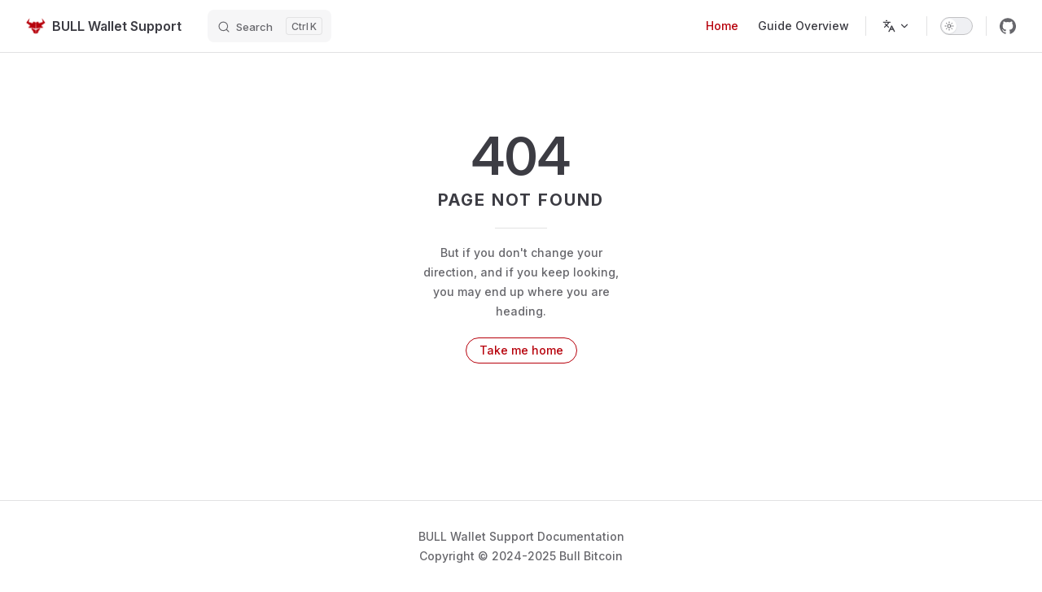

--- FILE ---
content_type: text/html
request_url: https://guides.bitcoinsupport.com/guides/v/coldcard/security-overview/is-coldcard-secure
body_size: 7823
content:
<!DOCTYPE html>
<html lang="en" dir="ltr">
  <head>
    <meta charset="utf-8">
    <meta name="viewport" content="width=device-width,initial-scale=1">
    <title>BULL Wallet Support</title>
    <meta name="description" content="BULL Wallet Documentation and Support Guide">
    <meta name="generator" content="VitePress v1.6.4">
    <link rel="preload stylesheet" href="/assets/style.CN40OQ2q.css" as="style">
    <link rel="preload stylesheet" href="/vp-icons.css" as="style">
    
    <script type="module" src="/assets/app.QweMTnlm.js"></script>
    <link rel="preload" href="/assets/inter-roman-latin.Di8DUHzh.woff2" as="font" type="font/woff2" crossorigin="">
    <link rel="modulepreload" href="/assets/chunks/theme.Xdba96a-.js">
    <link rel="modulepreload" href="/assets/chunks/framework.CQuhCYrb.js">
    <link rel="modulepreload" href="/assets/index.md.CFkQ7c-i.lean.js">
    <link rel="icon" href="/assets/logos/bb-logo-small.png">
    <meta property="og:type" content="website">
    <meta property="og:title" content="BULL Wallet Support Documentation">
    <meta property="og:description" content="BULL Wallet documentation and support guide">
    <script id="check-dark-mode">(()=>{const e=localStorage.getItem("vitepress-theme-appearance")||"auto",a=window.matchMedia("(prefers-color-scheme: dark)").matches;(!e||e==="auto"?a:e==="dark")&&document.documentElement.classList.add("dark")})();</script>
    <script id="check-mac-os">document.documentElement.classList.toggle("mac",/Mac|iPhone|iPod|iPad/i.test(navigator.platform));</script>
  </head>
  <body>
    <div id="app"><div class="Layout" data-v-5d98c3a5><!--[--><!--]--><!--[--><span tabindex="-1" data-v-0b0ada53></span><a href="#VPContent" class="VPSkipLink visually-hidden" data-v-0b0ada53>Skip to content</a><!--]--><!----><header class="VPNav" data-v-5d98c3a5 data-v-ae24b3ad><div class="VPNavBar" data-v-ae24b3ad data-v-6aa21345><div class="wrapper" data-v-6aa21345><div class="container" data-v-6aa21345><div class="title" data-v-6aa21345><div class="VPNavBarTitle" data-v-6aa21345 data-v-1168a8e4><a class="title" href="/" data-v-1168a8e4><!--[--><!--]--><!--[--><img class="VPImage logo" src="/assets/logos/bb-logo-small.png" alt data-v-8426fc1a><!--]--><span data-v-1168a8e4>BULL Wallet Support</span><!--[--><!--]--></a></div></div><div class="content" data-v-6aa21345><div class="content-body" data-v-6aa21345><!--[--><!--]--><div class="VPNavBarSearch search" data-v-6aa21345><!--[--><!----><div id="local-search"><button type="button" class="DocSearch DocSearch-Button" aria-label="Search"><span class="DocSearch-Button-Container"><span class="vp-icon DocSearch-Search-Icon"></span><span class="DocSearch-Button-Placeholder">Search</span></span><span class="DocSearch-Button-Keys"><kbd class="DocSearch-Button-Key"></kbd><kbd class="DocSearch-Button-Key">K</kbd></span></button></div><!--]--></div><nav aria-labelledby="main-nav-aria-label" class="VPNavBarMenu menu" data-v-6aa21345 data-v-dc692963><span id="main-nav-aria-label" class="visually-hidden" data-v-dc692963> Main Navigation </span><!--[--><!--[--><a class="VPLink link VPNavBarMenuLink active" href="/" tabindex="0" data-v-dc692963 data-v-e56f3d57><!--[--><span data-v-e56f3d57>Home</span><!--]--></a><!--]--><!--[--><a class="VPLink link VPNavBarMenuLink" href="/guide-overview.html" tabindex="0" data-v-dc692963 data-v-e56f3d57><!--[--><span data-v-e56f3d57>Guide Overview</span><!--]--></a><!--]--><!--]--></nav><div class="VPFlyout VPNavBarTranslations translations" data-v-6aa21345 data-v-88af2de4 data-v-cf11d7a2><button type="button" class="button" aria-haspopup="true" aria-expanded="false" aria-label="Change language" data-v-cf11d7a2><span class="text" data-v-cf11d7a2><span class="vpi-languages option-icon" data-v-cf11d7a2></span><!----><span class="vpi-chevron-down text-icon" data-v-cf11d7a2></span></span></button><div class="menu" data-v-cf11d7a2><div class="VPMenu" data-v-cf11d7a2 data-v-b98bc113><!----><!--[--><!--[--><div class="items" data-v-88af2de4><p class="title" data-v-88af2de4>English</p><!--[--><div class="VPMenuLink" data-v-88af2de4 data-v-35975db6><a class="VPLink link" href="/fr/" data-v-35975db6><!--[--><span data-v-35975db6>Français</span><!--]--></a></div><div class="VPMenuLink" data-v-88af2de4 data-v-35975db6><a class="VPLink link" href="/es/" data-v-35975db6><!--[--><span data-v-35975db6>Español</span><!--]--></a></div><!--]--></div><!--]--><!--]--></div></div></div><div class="VPNavBarAppearance appearance" data-v-6aa21345 data-v-6c893767><button class="VPSwitch VPSwitchAppearance" type="button" role="switch" title aria-checked="false" data-v-6c893767 data-v-5337faa4 data-v-1d5665e3><span class="check" data-v-1d5665e3><span class="icon" data-v-1d5665e3><!--[--><span class="vpi-sun sun" data-v-5337faa4></span><span class="vpi-moon moon" data-v-5337faa4></span><!--]--></span></span></button></div><div class="VPSocialLinks VPNavBarSocialLinks social-links" data-v-6aa21345 data-v-0394ad82 data-v-7bc22406><!--[--><a class="VPSocialLink no-icon" href="https://github.com/SatoshiPortal/bullbitcoin-mobile" aria-label="github" target="_blank" rel="noopener" data-v-7bc22406 data-v-bd121fe5><span class="vpi-social-github"></span></a><!--]--></div><div class="VPFlyout VPNavBarExtra extra" data-v-6aa21345 data-v-bb2aa2f0 data-v-cf11d7a2><button type="button" class="button" aria-haspopup="true" aria-expanded="false" aria-label="extra navigation" data-v-cf11d7a2><span class="vpi-more-horizontal icon" data-v-cf11d7a2></span></button><div class="menu" data-v-cf11d7a2><div class="VPMenu" data-v-cf11d7a2 data-v-b98bc113><!----><!--[--><!--[--><div class="group translations" data-v-bb2aa2f0><p class="trans-title" data-v-bb2aa2f0>English</p><!--[--><div class="VPMenuLink" data-v-bb2aa2f0 data-v-35975db6><a class="VPLink link" href="/fr/" data-v-35975db6><!--[--><span data-v-35975db6>Français</span><!--]--></a></div><div class="VPMenuLink" data-v-bb2aa2f0 data-v-35975db6><a class="VPLink link" href="/es/" data-v-35975db6><!--[--><span data-v-35975db6>Español</span><!--]--></a></div><!--]--></div><div class="group" data-v-bb2aa2f0><div class="item appearance" data-v-bb2aa2f0><p class="label" data-v-bb2aa2f0>Appearance</p><div class="appearance-action" data-v-bb2aa2f0><button class="VPSwitch VPSwitchAppearance" type="button" role="switch" title aria-checked="false" data-v-bb2aa2f0 data-v-5337faa4 data-v-1d5665e3><span class="check" data-v-1d5665e3><span class="icon" data-v-1d5665e3><!--[--><span class="vpi-sun sun" data-v-5337faa4></span><span class="vpi-moon moon" data-v-5337faa4></span><!--]--></span></span></button></div></div></div><div class="group" data-v-bb2aa2f0><div class="item social-links" data-v-bb2aa2f0><div class="VPSocialLinks social-links-list" data-v-bb2aa2f0 data-v-7bc22406><!--[--><a class="VPSocialLink no-icon" href="https://github.com/SatoshiPortal/bullbitcoin-mobile" aria-label="github" target="_blank" rel="noopener" data-v-7bc22406 data-v-bd121fe5><span class="vpi-social-github"></span></a><!--]--></div></div></div><!--]--><!--]--></div></div></div><!--[--><!--]--><button type="button" class="VPNavBarHamburger hamburger" aria-label="mobile navigation" aria-expanded="false" aria-controls="VPNavScreen" data-v-6aa21345 data-v-e5dd9c1c><span class="container" data-v-e5dd9c1c><span class="top" data-v-e5dd9c1c></span><span class="middle" data-v-e5dd9c1c></span><span class="bottom" data-v-e5dd9c1c></span></span></button></div></div></div></div><div class="divider" data-v-6aa21345><div class="divider-line" data-v-6aa21345></div></div></div><!----></header><!----><!----><div class="VPContent is-home" id="VPContent" data-v-5d98c3a5 data-v-1428d186><div class="VPHome" data-v-1428d186 data-v-8b561e3d><!--[--><!--]--><div class="VPHero VPHomeHero" data-v-8b561e3d data-v-4f9c455b><div class="container" data-v-4f9c455b><div class="main" data-v-4f9c455b><!--[--><!--]--><!--[--><h1 class="heading" data-v-4f9c455b><span class="name clip" data-v-4f9c455b>BULL Wallet</span><span class="text" data-v-4f9c455b>Support Documentation</span></h1><p class="tagline" data-v-4f9c455b>A fully free and open-source mobile wallet designed exclusively for Bitcoin, available on Android and iOS. With a focus on privacy, security, and usability for day-to-day Bitcoin transactions.</p><!--]--><!--[--><!--]--><div class="actions" data-v-4f9c455b><!--[--><div class="action" data-v-4f9c455b><a class="VPButton medium brand" href="/guide-overview.html" data-v-4f9c455b data-v-fa7799d5>Get Started</a></div><!--]--></div><!--[--><!--]--></div><!----></div></div><!--[--><!--]--><!--[--><!--]--><div class="VPFeatures VPHomeFeatures" data-v-8b561e3d data-v-a6181336><div class="container" data-v-a6181336><div class="items" data-v-a6181336><!--[--><div class="grid-3 item" data-v-a6181336><div class="VPLink no-icon VPFeature" data-v-a6181336 data-v-a3976bdc><!--[--><article class="box" data-v-a3976bdc><!----><h2 class="title" data-v-a3976bdc>Beginner Friendly</h2><p class="details" data-v-a3976bdc>Easy setup in 5 minutes with intuitive interface designed for both beginners and power users.</p><!----></article><!--]--></div></div><div class="grid-3 item" data-v-a6181336><div class="VPLink no-icon VPFeature" data-v-a6181336 data-v-a3976bdc><!--[--><article class="box" data-v-a3976bdc><!----><h2 class="title" data-v-a3976bdc>Privacy & Security</h2><p class="details" data-v-a3976bdc>Fully non-custodial wallet with complete control over your private keys. Confidential transactions and privacy by default.</p><!----></article><!--]--></div></div><div class="grid-3 item" data-v-a6181336><div class="VPLink no-icon VPFeature" data-v-a6181336 data-v-a3976bdc><!--[--><article class="box" data-v-a3976bdc><!----><h2 class="title" data-v-a3976bdc>Multi-Network Support</h2><p class="details" data-v-a3976bdc>Manage Bitcoin, Lightning, and Liquid payments all from one place with atomic cross-network swaps.</p><!----></article><!--]--></div></div><!--]--></div></div></div><!--[--><!--]--><div class="vp-doc container" style="" data-v-8b561e3d data-v-8e2d4988><!--[--><div style="position:relative;" data-v-8b561e3d><div><h2 id="bull-wallet-features" tabindex="-1">BULL Wallet Features <a class="header-anchor" href="#bull-wallet-features" aria-label="Permalink to &quot;BULL Wallet Features&quot;">​</a></h2><ul><li>Beginner friendly</li><li>Confidential transactions</li><li>Privacy by default approach</li><li>Atomic cross-network swaps</li><li>Smart fee management</li><li>Easy and secure encrypted cloud backups</li><li>Payjoin protection from chain analysis and fee optimisation</li><li>Watch-only hardware wallets (cold storage)</li><li>Coldcard Q airgapped integration</li><li>Coin control and labelling</li><li>Setup time: 5 minutes</li></ul><h2 id="what-is-this-all-for" tabindex="-1">What is this all for? <a class="header-anchor" href="#what-is-this-all-for" aria-label="Permalink to &quot;What is this all for?&quot;">​</a></h2><ul><li>Buying, selling, hodling and spending Bitcoin all in one place.</li><li>Storing bitcoin with encrypted backups.</li><li>Connecting hardware wallet to BULL Wallet for long-term storage.</li><li>Manage Bitcoin, Lightning and Liquid payments all from one place.</li></ul><p>BULL Wallet is a fully free and <a href="https://github.com/SatoshiPortal/bullbitcoin-mobile" target="_blank" rel="noreferrer">open-source</a> mobile wallet under MIT license designed exclusively for Bitcoin, available on Android and iOS.</p><p>As a fully non-custodial wallet, BULL empowers you with complete control over your private keys and funds. It seamlessly combines simplicity with advanced features such as cross-network swaps, PayJoin support, hardware wallet integration, and native compatibility with the Bull Bitcoin exchange.</p><p><a href="https://blog.bullbitcoin.com/blog/top-7-reasons-to-self-custody" target="_blank" rel="noreferrer"><strong>Read about the benefits of self-custody</strong></a></p></div></div><!--]--></div></div></div><footer class="VPFooter" data-v-5d98c3a5 data-v-e315a0ad><div class="container" data-v-e315a0ad><p class="message" data-v-e315a0ad>BULL Wallet Support Documentation</p><p class="copyright" data-v-e315a0ad>Copyright © 2024-2025 Bull Bitcoin</p></div></footer><!--[--><!--]--></div></div>
    <script>window.__VP_HASH_MAP__=JSON.parse("{\"configurations_app-settings.md\":\"BlY_HVXP\",\"configurations_auto-transfer-settings.md\":\"Dog3qo7Q\",\"configurations_bitcoin-settings.md\":\"CrrlIs5T\",\"configurations_broadcast-transaction_broadcast-transactions-coldcard-q.md\":\"CMWMSHxA\",\"configurations_broadcast-transaction_overview.md\":\"Bs8wzuVk\",\"configurations_currency.md\":\"BcZ_O_Wx\",\"configurations_exchange-settings.md\":\"zmg4YZJk\",\"configurations_import-wallet_connect-coldcard-q.md\":\"BM1fBpcM\",\"configurations_import-wallet_connect-seedsigner.md\":\"CrtMP8Fq\",\"configurations_import-wallet_connect-specter.md\":\"BuBR8Ub_\",\"configurations_import-wallet_overview.md\":\"CnfU_VVy\",\"configurations_security-pin.md\":\"DO7-62Wz\",\"configurations_settings-overview.md\":\"Dh3p37YR\",\"configurations_wallet-backup-recoverbull.md\":\"DF7qEbSH\",\"create-your-wallet-and-backup_wallet-backup.md\":\"C9yRYKb3\",\"create-your-wallet-and-backup_wallet-creation.md\":\"C9EUvnNG\",\"create-your-wallet-and-backup_what-you-need.md\":\"DMOab7yY\",\"es_configurations_app-settings.md\":\"D5biflry\",\"es_configurations_auto-transfer-settings.md\":\"B16KBFVs\",\"es_configurations_bitcoin-settings.md\":\"DZEgGwv2\",\"es_configurations_broadcast-transaction_broadcast-transactions-coldcard-q.md\":\"DUxCByl3\",\"es_configurations_broadcast-transaction_overview.md\":\"CIn03JKF\",\"es_configurations_currency.md\":\"BAYeqQI4\",\"es_configurations_exchange-settings.md\":\"CZHgUASh\",\"es_configurations_import-wallet_connect-coldcard-q.md\":\"BlA8U9BX\",\"es_configurations_import-wallet_connect-seedsigner.md\":\"C_XOBklD\",\"es_configurations_import-wallet_connect-specter.md\":\"C1hKjSIe\",\"es_configurations_import-wallet_overview.md\":\"DQ2VoBJD\",\"es_configurations_security-pin.md\":\"D8HNv_oa\",\"es_configurations_settings-overview.md\":\"CB160StU\",\"es_configurations_wallet-backup-recoverbull.md\":\"Ci68Dedi\",\"es_create-your-wallet-and-backup_wallet-backup.md\":\"BAZblALK\",\"es_create-your-wallet-and-backup_wallet-creation.md\":\"DgHxGpTD\",\"es_create-your-wallet-and-backup_what-you-need.md\":\"KKm2Zfm9\",\"es_guide-overview.md\":\"GlavgMHx\",\"es_how-to-use-bull-wallet_operations-limits-and-benefits.md\":\"BzwkCr4U\",\"es_how-to-use-bull-wallet_receiving-funds-overview.md\":\"CcQVzXhX\",\"es_how-to-use-bull-wallet_sending-funds-overview.md\":\"uHepgRcC\",\"es_how-to-use-bull-wallet_steps-for-receiving-lightning-payments.md\":\"BDXXvaat\",\"es_how-to-use-bull-wallet_steps-for-receiving-liquid-payments.md\":\"fOyGN33j\",\"es_how-to-use-bull-wallet_steps-for-sending-bitcoin.md\":\"7IxdTOKF\",\"es_how-to-use-bull-wallet_steps-for-sending-lightning.md\":\"B5vb6fWm\",\"es_how-to-use-bull-wallet_steps-for-sending-liquid.md\":\"D_Xk6djA\",\"es_how-to-use-bull-wallet_steps-to-receive-bitcoin-payments.md\":\"jmiYFxyI\",\"es_index.md\":\"CI7G3NcX\",\"es_readme.md\":\"Cm8WqJ86\",\"es_security-overview_how-can-you-lose-your-bitcoin.md\":\"BhruRU-I\",\"es_security-overview_securing-the-wallet-overview.md\":\"BocXL9jO\",\"es_security-overview_warning-important-basics-to-know-before-setting-up-a-backup.md\":\"CiwyScQy\",\"es_summary.md\":\"CS9wymEm\",\"es_summary_dos-and-donts.md\":\"BwkWJ5pX\",\"fr_configurations_app-settings.md\":\"DJb6P7WK\",\"fr_configurations_auto-transfer-settings.md\":\"BAb8vV7L\",\"fr_configurations_bitcoin-settings.md\":\"YM2KOD6z\",\"fr_configurations_broadcast-transaction_broadcast-transactions-coldcard-q.md\":\"DEGgY7pw\",\"fr_configurations_broadcast-transaction_overview.md\":\"BWQy0oLo\",\"fr_configurations_currency.md\":\"y-kZaWBd\",\"fr_configurations_exchange-settings.md\":\"B2H2Qv82\",\"fr_configurations_import-wallet_connect-coldcard-q.md\":\"BEPsQzNZ\",\"fr_configurations_import-wallet_connect-seedsigner.md\":\"iZGxzi9I\",\"fr_configurations_import-wallet_connect-specter.md\":\"B-GRIilB\",\"fr_configurations_import-wallet_overview.md\":\"DKVyPSmc\",\"fr_configurations_security-pin.md\":\"B2P8REN_\",\"fr_configurations_settings-overview.md\":\"CrGJDmyt\",\"fr_configurations_wallet-backup-recoverbull.md\":\"Cjsp4yt2\",\"fr_create-your-wallet-and-backup_wallet-backup.md\":\"C50RrJUN\",\"fr_create-your-wallet-and-backup_wallet-creation.md\":\"D6gY2YC6\",\"fr_create-your-wallet-and-backup_what-you-need.md\":\"DQL56SWy\",\"fr_guide-overview.md\":\"DUZBK8sU\",\"fr_how-to-use-bull-wallet_operations-limits-and-benefits.md\":\"DW_2etmj\",\"fr_how-to-use-bull-wallet_receiving-funds-overview.md\":\"Dtub_pEE\",\"fr_how-to-use-bull-wallet_sending-funds-overview.md\":\"Bz3JRnbC\",\"fr_how-to-use-bull-wallet_steps-for-receiving-lightning-payments.md\":\"Bv8NIrhB\",\"fr_how-to-use-bull-wallet_steps-for-receiving-liquid-payments.md\":\"DDplNN_P\",\"fr_how-to-use-bull-wallet_steps-for-sending-bitcoin.md\":\"B-0CAoTR\",\"fr_how-to-use-bull-wallet_steps-for-sending-lightning.md\":\"BAvgaL_7\",\"fr_how-to-use-bull-wallet_steps-for-sending-liquid.md\":\"qQkqjy5m\",\"fr_how-to-use-bull-wallet_steps-to-receive-bitcoin-payments.md\":\"nw246nCn\",\"fr_index.md\":\"CLWJ0ugw\",\"fr_readme.md\":\"Dq0Nr_rr\",\"fr_security-overview_how-can-you-lose-your-bitcoin.md\":\"C8NFCdAa\",\"fr_security-overview_securing-the-wallet-overview.md\":\"DkFvm_QR\",\"fr_security-overview_warning-important-basics-to-know-before-setting-up-a-backup.md\":\"9lVBmSmC\",\"fr_summary.md\":\"D0JasDO8\",\"fr_summary_dos-and-donts.md\":\"DdcGt8j2\",\"guide-overview.md\":\"DkBa3Wr1\",\"how-to-use-bull-wallet_operations-limits-and-benefits.md\":\"CJh_Uhxv\",\"how-to-use-bull-wallet_receiving-funds-overview.md\":\"bcwPgmNR\",\"how-to-use-bull-wallet_sending-funds-overview.md\":\"7fo3ouxn\",\"how-to-use-bull-wallet_steps-for-receiving-lightning-payments.md\":\"OeO1RGQ3\",\"how-to-use-bull-wallet_steps-for-receiving-liquid-payments.md\":\"CIXtVZPC\",\"how-to-use-bull-wallet_steps-for-sending-bitcoin.md\":\"DL7m5SGU\",\"how-to-use-bull-wallet_steps-for-sending-lightning.md\":\"_f1xvILo\",\"how-to-use-bull-wallet_steps-for-sending-liquid.md\":\"Bykvkjtb\",\"how-to-use-bull-wallet_steps-to-receive-bitcoin-payments.md\":\"DdruniqU\",\"index.md\":\"CFkQ7c-i\",\"readme.md\":\"BnhgWkJf\",\"security-overview_how-can-you-lose-your-bitcoin.md\":\"WgJ8nR_r\",\"security-overview_securing-the-wallet-overview.md\":\"D_bbKel0\",\"security-overview_warning-important-basics-to-know-before-setting-up-a-backup.md\":\"Bfqtyvbv\",\"summary.md\":\"BZsBcUGS\",\"summary_dos-and-donts.md\":\"F_KPBtiG\"}");window.__VP_SITE_DATA__=JSON.parse("{\"lang\":\"en-US\",\"dir\":\"ltr\",\"title\":\"BULL Wallet Support\",\"description\":\"BULL Wallet Documentation and Support Guide\",\"base\":\"/\",\"head\":[],\"router\":{\"prefetchLinks\":true},\"appearance\":true,\"themeConfig\":{\"logo\":\"/assets/logos/bb-logo-small.png\",\"nav\":[{\"text\":\"Home\",\"link\":\"/\"},{\"text\":\"Guide Overview\",\"link\":\"/guide-overview\"}],\"sidebar\":{\"/\":[{\"text\":\"Getting Started\",\"items\":[{\"text\":\"Guide Overview\",\"link\":\"/guide-overview\"}]},{\"text\":\"Security Overview\",\"items\":[{\"text\":\"Securing the Wallet\",\"link\":\"/security-overview/securing-the-wallet-overview\"},{\"text\":\"Warning: Backup Basics\",\"link\":\"/security-overview/warning-important-basics-to-know-before-setting-up-a-backup\"},{\"text\":\"How Can You Lose Your Bitcoin?\",\"link\":\"/security-overview/how-can-you-lose-your-bitcoin\"}]},{\"text\":\"Create Your Wallet & Backup\",\"items\":[{\"text\":\"What You Need\",\"link\":\"/create-your-wallet-and-backup/what-you-need\"},{\"text\":\"Wallet Creation\",\"link\":\"/create-your-wallet-and-backup/wallet-creation\"},{\"text\":\"Wallet Backup\",\"link\":\"/create-your-wallet-and-backup/wallet-backup\"}]},{\"text\":\"How to Use BULL Wallet\",\"items\":[{\"text\":\"Receiving Funds - Overview\",\"link\":\"/how-to-use-bull-wallet/receiving-funds-overview\"},{\"text\":\"Receive Bitcoin Payments\",\"link\":\"/how-to-use-bull-wallet/steps-to-receive-bitcoin-payments\"},{\"text\":\"Receive Liquid Payments\",\"link\":\"/how-to-use-bull-wallet/steps-for-receiving-liquid-payments\"},{\"text\":\"Receive Lightning Payments\",\"link\":\"/how-to-use-bull-wallet/steps-for-receiving-lightning-payments\"},{\"text\":\"Operations, Limits and Benefits\",\"link\":\"/how-to-use-bull-wallet/operations-limits-and-benefits\"},{\"text\":\"Sending Funds - Overview\",\"link\":\"/how-to-use-bull-wallet/sending-funds-overview\"},{\"text\":\"Send Bitcoin\",\"link\":\"/how-to-use-bull-wallet/steps-for-sending-bitcoin\"},{\"text\":\"Send Liquid\",\"link\":\"/how-to-use-bull-wallet/steps-for-sending-liquid\"},{\"text\":\"Send Lightning\",\"link\":\"/how-to-use-bull-wallet/steps-for-sending-lightning\"}]},{\"text\":\"Configurations\",\"items\":[{\"text\":\"Settings - Overview\",\"link\":\"/configurations/settings-overview\"},{\"text\":\"Exchange Settings\",\"link\":\"/configurations/exchange-settings\"},{\"text\":\"Wallet Backup - Recoverbull\",\"link\":\"/configurations/wallet-backup-recoverbull\"},{\"text\":\"Bitcoin Settings\",\"link\":\"/configurations/bitcoin-settings\"},{\"text\":\"Auto Transfer Settings\",\"link\":\"/configurations/auto-transfer-settings\"},{\"text\":\"Import Wallet\",\"collapsed\":false,\"items\":[{\"text\":\"Overview\",\"link\":\"/configurations/import-wallet/overview\"},{\"text\":\"Connect ColdCard Q\",\"link\":\"/configurations/import-wallet/connect-coldcard-q\"},{\"text\":\"Connect Specter\",\"link\":\"/configurations/import-wallet/connect-specter\"},{\"text\":\"Connect SeedSigner\",\"link\":\"/configurations/import-wallet/connect-seedsigner\"}]},{\"text\":\"Broadcast Transaction\",\"collapsed\":false,\"items\":[{\"text\":\"Overview\",\"link\":\"/configurations/broadcast-transaction/overview\"},{\"text\":\"Broadcast Transactions - Coldcard Q\",\"link\":\"/configurations/broadcast-transaction/broadcast-transactions-coldcard-q\"}]},{\"text\":\"Security PIN\",\"link\":\"/configurations/security-pin\"},{\"text\":\"Currency\",\"link\":\"/configurations/currency\"},{\"text\":\"APP Settings\",\"link\":\"/configurations/app-settings\"}]},{\"text\":\"Summary\",\"items\":[{\"text\":\"DO's & DONT'S\",\"link\":\"/summary/dos-and-donts\"}]}],\"/fr/\":[{\"text\":\"Commencer\",\"items\":[{\"text\":\"Vue d'ensemble du guide\",\"link\":\"/fr/guide-overview\"}]},{\"text\":\"Vue d'ensemble de la sécurité\",\"items\":[{\"text\":\"Sécuriser le portefeuille\",\"link\":\"/fr/security-overview/securing-the-wallet-overview\"},{\"text\":\"Avertissement: Bases de sauvegarde\",\"link\":\"/fr/security-overview/warning-important-basics-to-know-before-setting-up-a-backup\"},{\"text\":\"Comment pouvez-vous perdre votre Bitcoin?\",\"link\":\"/fr/security-overview/how-can-you-lose-your-bitcoin\"}]},{\"text\":\"Créer votre portefeuille et sauvegarde\",\"items\":[{\"text\":\"Ce dont vous avez besoin\",\"link\":\"/fr/create-your-wallet-and-backup/what-you-need\"},{\"text\":\"Création du portefeuille\",\"link\":\"/fr/create-your-wallet-and-backup/wallet-creation\"},{\"text\":\"Sauvegarde du portefeuille\",\"link\":\"/fr/create-your-wallet-and-backup/wallet-backup\"}]},{\"text\":\"Comment utiliser BULL Wallet\",\"items\":[{\"text\":\"Recevoir des fonds - Vue d'ensemble\",\"link\":\"/fr/how-to-use-bull-wallet/receiving-funds-overview\"},{\"text\":\"Recevoir des paiements Bitcoin\",\"link\":\"/fr/how-to-use-bull-wallet/steps-to-receive-bitcoin-payments\"},{\"text\":\"Recevoir des paiements Liquid\",\"link\":\"/fr/how-to-use-bull-wallet/steps-for-receiving-liquid-payments\"},{\"text\":\"Recevoir des paiements Lightning\",\"link\":\"/fr/how-to-use-bull-wallet/steps-for-receiving-lightning-payments\"},{\"text\":\"Opérations, limites et avantages\",\"link\":\"/fr/how-to-use-bull-wallet/operations-limits-and-benefits\"},{\"text\":\"Envoyer des fonds - Vue d'ensemble\",\"link\":\"/fr/how-to-use-bull-wallet/sending-funds-overview\"},{\"text\":\"Envoyer Bitcoin\",\"link\":\"/fr/how-to-use-bull-wallet/steps-for-sending-bitcoin\"},{\"text\":\"Envoyer Liquid\",\"link\":\"/fr/how-to-use-bull-wallet/steps-for-sending-liquid\"},{\"text\":\"Envoyer Lightning\",\"link\":\"/fr/how-to-use-bull-wallet/steps-for-sending-lightning\"}]},{\"text\":\"Configurations\",\"items\":[{\"text\":\"Paramètres - Vue d'ensemble\",\"link\":\"/fr/configurations/settings-overview\"},{\"text\":\"Paramètres d'échange\",\"link\":\"/fr/configurations/exchange-settings\"},{\"text\":\"Sauvegarde du portefeuille - Recoverbull\",\"link\":\"/fr/configurations/wallet-backup-recoverbull\"},{\"text\":\"Paramètres Bitcoin\",\"link\":\"/fr/configurations/bitcoin-settings\"},{\"text\":\"Paramètres de transfert automatique\",\"link\":\"/fr/configurations/auto-transfer-settings\"},{\"text\":\"Importer un portefeuille\",\"collapsed\":false,\"items\":[{\"text\":\"Vue d'ensemble\",\"link\":\"/fr/configurations/import-wallet/overview\"},{\"text\":\"Connecter ColdCard Q\",\"link\":\"/fr/configurations/import-wallet/connect-coldcard-q\"},{\"text\":\"Connecter Specter\",\"link\":\"/fr/configurations/import-wallet/connect-specter\"},{\"text\":\"Connecter SeedSigner\",\"link\":\"/fr/configurations/import-wallet/connect-seedsigner\"}]},{\"text\":\"Diffuser une transaction\",\"collapsed\":false,\"items\":[{\"text\":\"Vue d'ensemble\",\"link\":\"/fr/configurations/broadcast-transaction/overview\"},{\"text\":\"Diffuser des transactions - Coldcard Q\",\"link\":\"/fr/configurations/broadcast-transaction/broadcast-transactions-coldcard-q\"}]},{\"text\":\"Code PIN de sécurité\",\"link\":\"/fr/configurations/security-pin\"},{\"text\":\"Devise\",\"link\":\"/fr/configurations/currency\"},{\"text\":\"Paramètres de l'application\",\"link\":\"/fr/configurations/app-settings\"}]},{\"text\":\"Résumé\",\"items\":[{\"text\":\"À FAIRE et À NE PAS FAIRE\",\"link\":\"/fr/summary/dos-and-donts\"}]}],\"/es/\":[{\"text\":\"Comenzar\",\"items\":[{\"text\":\"Resumen de la guía\",\"link\":\"/es/guide-overview\"}]},{\"text\":\"Resumen de seguridad\",\"items\":[{\"text\":\"Asegurar la billetera\",\"link\":\"/es/security-overview/securing-the-wallet-overview\"},{\"text\":\"Advertencia: Conceptos básicos de respaldo\",\"link\":\"/es/security-overview/warning-important-basics-to-know-before-setting-up-a-backup\"},{\"text\":\"¿Cómo puedes perder tu Bitcoin?\",\"link\":\"/es/security-overview/how-can-you-lose-your-bitcoin\"}]},{\"text\":\"Crear tu billetera y respaldo\",\"items\":[{\"text\":\"Lo que necesitas\",\"link\":\"/es/create-your-wallet-and-backup/what-you-need\"},{\"text\":\"Creación de billetera\",\"link\":\"/es/create-your-wallet-and-backup/wallet-creation\"},{\"text\":\"Respaldo de billetera\",\"link\":\"/es/create-your-wallet-and-backup/wallet-backup\"}]},{\"text\":\"Cómo usar BULL Wallet\",\"items\":[{\"text\":\"Recibir fondos - Resumen\",\"link\":\"/es/how-to-use-bull-wallet/receiving-funds-overview\"},{\"text\":\"Recibir pagos Bitcoin\",\"link\":\"/es/how-to-use-bull-wallet/steps-to-receive-bitcoin-payments\"},{\"text\":\"Recibir pagos Liquid\",\"link\":\"/es/how-to-use-bull-wallet/steps-for-receiving-liquid-payments\"},{\"text\":\"Recibir pagos Lightning\",\"link\":\"/es/how-to-use-bull-wallet/steps-for-receiving-lightning-payments\"},{\"text\":\"Operaciones, límites y beneficios\",\"link\":\"/es/how-to-use-bull-wallet/operations-limits-and-benefits\"},{\"text\":\"Enviar fondos - Resumen\",\"link\":\"/es/how-to-use-bull-wallet/sending-funds-overview\"},{\"text\":\"Enviar Bitcoin\",\"link\":\"/es/how-to-use-bull-wallet/steps-for-sending-bitcoin\"},{\"text\":\"Enviar Liquid\",\"link\":\"/es/how-to-use-bull-wallet/steps-for-sending-liquid\"},{\"text\":\"Enviar Lightning\",\"link\":\"/es/how-to-use-bull-wallet/steps-for-sending-lightning\"}]},{\"text\":\"Configuraciones\",\"items\":[{\"text\":\"Configuración - Resumen\",\"link\":\"/es/configurations/settings-overview\"},{\"text\":\"Configuración de intercambio\",\"link\":\"/es/configurations/exchange-settings\"},{\"text\":\"Respaldo de billetera - Recoverbull\",\"link\":\"/es/configurations/wallet-backup-recoverbull\"},{\"text\":\"Configuración Bitcoin\",\"link\":\"/es/configurations/bitcoin-settings\"},{\"text\":\"Configuración de transferencia automática\",\"link\":\"/es/configurations/auto-transfer-settings\"},{\"text\":\"Importar billetera\",\"collapsed\":false,\"items\":[{\"text\":\"Resumen\",\"link\":\"/es/configurations/import-wallet/overview\"},{\"text\":\"Conectar ColdCard Q\",\"link\":\"/es/configurations/import-wallet/connect-coldcard-q\"},{\"text\":\"Conectar Specter\",\"link\":\"/es/configurations/import-wallet/connect-specter\"},{\"text\":\"Conectar SeedSigner\",\"link\":\"/es/configurations/import-wallet/connect-seedsigner\"}]},{\"text\":\"Transmitir transacción\",\"collapsed\":false,\"items\":[{\"text\":\"Resumen\",\"link\":\"/es/configurations/broadcast-transaction/overview\"},{\"text\":\"Transmitir transacciones - Coldcard Q\",\"link\":\"/es/configurations/broadcast-transaction/broadcast-transactions-coldcard-q\"}]},{\"text\":\"PIN de seguridad\",\"link\":\"/es/configurations/security-pin\"},{\"text\":\"Moneda\",\"link\":\"/es/configurations/currency\"},{\"text\":\"Configuración de la aplicación\",\"link\":\"/es/configurations/app-settings\"}]},{\"text\":\"Resumen\",\"items\":[{\"text\":\"HACER y NO HACER\",\"link\":\"/es/summary/dos-and-donts\"}]}]},\"socialLinks\":[{\"icon\":\"github\",\"link\":\"https://github.com/SatoshiPortal/bullbitcoin-mobile\"}],\"footer\":{\"message\":\"BULL Wallet Support Documentation\",\"copyright\":\"Copyright © 2024-2025 Bull Bitcoin\"},\"search\":{\"provider\":\"local\"}},\"locales\":{\"root\":{\"label\":\"English\",\"lang\":\"en\"},\"fr\":{\"label\":\"Français\",\"lang\":\"fr\",\"themeConfig\":{\"nav\":[{\"text\":\"Accueil\",\"link\":\"/fr/\"},{\"text\":\"Vue d'ensemble du guide\",\"link\":\"/fr/guide-overview\"}],\"footer\":{\"message\":\"Documentation de support BULL Wallet\",\"copyright\":\"Copyright © 2024-2025 Bull Bitcoin\"}}},\"es\":{\"label\":\"Español\",\"lang\":\"es\",\"themeConfig\":{\"nav\":[{\"text\":\"Inicio\",\"link\":\"/es/\"},{\"text\":\"Resumen de la guía\",\"link\":\"/es/guide-overview\"}],\"footer\":{\"message\":\"Documentación de soporte BULL Wallet\",\"copyright\":\"Copyright © 2024-2025 Bull Bitcoin\"}}}},\"scrollOffset\":134,\"cleanUrls\":false}");</script>
    
  </body>
</html>

--- FILE ---
content_type: application/javascript
request_url: https://guides.bitcoinsupport.com/assets/chunks/framework.CQuhCYrb.js
body_size: 108528
content:
/**
* @vue/shared v3.5.25
* (c) 2018-present Yuxi (Evan) You and Vue contributors
* @license MIT
**/function Us(e){const t=Object.create(null);for(const n of e.split(","))t[n]=1;return n=>n in t}const ee={},Pt=[],Be=()=>{},gi=()=>!1,ln=e=>e.charCodeAt(0)===111&&e.charCodeAt(1)===110&&(e.charCodeAt(2)>122||e.charCodeAt(2)<97),Bs=e=>e.startsWith("onUpdate:"),ue=Object.assign,Ks=(e,t)=>{const n=e.indexOf(t);n>-1&&e.splice(n,1)},sl=Object.prototype.hasOwnProperty,Q=(e,t)=>sl.call(e,t),K=Array.isArray,Lt=e=>Wn(e)==="[object Map]",mi=e=>Wn(e)==="[object Set]",q=e=>typeof e=="function",le=e=>typeof e=="string",tt=e=>typeof e=="symbol",te=e=>e!==null&&typeof e=="object",vi=e=>(te(e)||q(e))&&q(e.then)&&q(e.catch),yi=Object.prototype.toString,Wn=e=>yi.call(e),rl=e=>Wn(e).slice(8,-1),_i=e=>Wn(e)==="[object Object]",Un=e=>le(e)&&e!=="NaN"&&e[0]!=="-"&&""+parseInt(e,10)===e,It=Us(",key,ref,ref_for,ref_key,onVnodeBeforeMount,onVnodeMounted,onVnodeBeforeUpdate,onVnodeUpdated,onVnodeBeforeUnmount,onVnodeUnmounted"),Bn=e=>{const t=Object.create(null);return n=>t[n]||(t[n]=e(n))},il=/-\w/g,Ie=Bn(e=>e.replace(il,t=>t.slice(1).toUpperCase())),ol=/\B([A-Z])/g,ut=Bn(e=>e.replace(ol,"-$1").toLowerCase()),Kn=Bn(e=>e.charAt(0).toUpperCase()+e.slice(1)),Cn=Bn(e=>e?`on${Kn(e)}`:""),lt=(e,t)=>!Object.is(e,t),An=(e,...t)=>{for(let n=0;n<e.length;n++)e[n](...t)},bi=(e,t,n,s=!1)=>{Object.defineProperty(e,t,{configurable:!0,enumerable:!1,writable:s,value:n})},qs=e=>{const t=parseFloat(e);return isNaN(t)?e:t},ll=e=>{const t=le(e)?Number(e):NaN;return isNaN(t)?e:t};let vr;const qn=()=>vr||(vr=typeof globalThis<"u"?globalThis:typeof self<"u"?self:typeof window<"u"?window:typeof global<"u"?global:{});function Gs(e){if(K(e)){const t={};for(let n=0;n<e.length;n++){const s=e[n],r=le(s)?ul(s):Gs(s);if(r)for(const i in r)t[i]=r[i]}return t}else if(le(e)||te(e))return e}const cl=/;(?![^(]*\))/g,al=/:([^]+)/,fl=/\/\*[^]*?\*\//g;function ul(e){const t={};return e.replace(fl,"").split(cl).forEach(n=>{if(n){const s=n.split(al);s.length>1&&(t[s[0].trim()]=s[1].trim())}}),t}function Xs(e){let t="";if(le(e))t=e;else if(K(e))for(let n=0;n<e.length;n++){const s=Xs(e[n]);s&&(t+=s+" ")}else if(te(e))for(const n in e)e[n]&&(t+=n+" ");return t.trim()}const dl="itemscope,allowfullscreen,formnovalidate,ismap,nomodule,novalidate,readonly",hl=Us(dl);function wi(e){return!!e||e===""}const Si=e=>!!(e&&e.__v_isRef===!0),pl=e=>le(e)?e:e==null?"":K(e)||te(e)&&(e.toString===yi||!q(e.toString))?Si(e)?pl(e.value):JSON.stringify(e,Ti,2):String(e),Ti=(e,t)=>Si(t)?Ti(e,t.value):Lt(t)?{[`Map(${t.size})`]:[...t.entries()].reduce((n,[s,r],i)=>(n[ls(s,i)+" =>"]=r,n),{})}:mi(t)?{[`Set(${t.size})`]:[...t.values()].map(n=>ls(n))}:tt(t)?ls(t):te(t)&&!K(t)&&!_i(t)?String(t):t,ls=(e,t="")=>{var n;return tt(e)?`Symbol(${(n=e.description)!=null?n:t})`:e};/**
* @vue/reactivity v3.5.25
* (c) 2018-present Yuxi (Evan) You and Vue contributors
* @license MIT
**/let me;class gl{constructor(t=!1){this.detached=t,this._active=!0,this._on=0,this.effects=[],this.cleanups=[],this._isPaused=!1,this.parent=me,!t&&me&&(this.index=(me.scopes||(me.scopes=[])).push(this)-1)}get active(){return this._active}pause(){if(this._active){this._isPaused=!0;let t,n;if(this.scopes)for(t=0,n=this.scopes.length;t<n;t++)this.scopes[t].pause();for(t=0,n=this.effects.length;t<n;t++)this.effects[t].pause()}}resume(){if(this._active&&this._isPaused){this._isPaused=!1;let t,n;if(this.scopes)for(t=0,n=this.scopes.length;t<n;t++)this.scopes[t].resume();for(t=0,n=this.effects.length;t<n;t++)this.effects[t].resume()}}run(t){if(this._active){const n=me;try{return me=this,t()}finally{me=n}}}on(){++this._on===1&&(this.prevScope=me,me=this)}off(){this._on>0&&--this._on===0&&(me=this.prevScope,this.prevScope=void 0)}stop(t){if(this._active){this._active=!1;let n,s;for(n=0,s=this.effects.length;n<s;n++)this.effects[n].stop();for(this.effects.length=0,n=0,s=this.cleanups.length;n<s;n++)this.cleanups[n]();if(this.cleanups.length=0,this.scopes){for(n=0,s=this.scopes.length;n<s;n++)this.scopes[n].stop(!0);this.scopes.length=0}if(!this.detached&&this.parent&&!t){const r=this.parent.scopes.pop();r&&r!==this&&(this.parent.scopes[this.index]=r,r.index=this.index)}this.parent=void 0}}}function Ei(){return me}function ml(e,t=!1){me&&me.cleanups.push(e)}let re;const cs=new WeakSet;class xi{constructor(t){this.fn=t,this.deps=void 0,this.depsTail=void 0,this.flags=5,this.next=void 0,this.cleanup=void 0,this.scheduler=void 0,me&&me.active&&me.effects.push(this)}pause(){this.flags|=64}resume(){this.flags&64&&(this.flags&=-65,cs.has(this)&&(cs.delete(this),this.trigger()))}notify(){this.flags&2&&!(this.flags&32)||this.flags&8||Ai(this)}run(){if(!(this.flags&1))return this.fn();this.flags|=2,yr(this),Ri(this);const t=re,n=Fe;re=this,Fe=!0;try{return this.fn()}finally{Mi(this),re=t,Fe=n,this.flags&=-3}}stop(){if(this.flags&1){for(let t=this.deps;t;t=t.nextDep)zs(t);this.deps=this.depsTail=void 0,yr(this),this.onStop&&this.onStop(),this.flags&=-2}}trigger(){this.flags&64?cs.add(this):this.scheduler?this.scheduler():this.runIfDirty()}runIfDirty(){Ms(this)&&this.run()}get dirty(){return Ms(this)}}let Ci=0,Kt,qt;function Ai(e,t=!1){if(e.flags|=8,t){e.next=qt,qt=e;return}e.next=Kt,Kt=e}function Ys(){Ci++}function Js(){if(--Ci>0)return;if(qt){let t=qt;for(qt=void 0;t;){const n=t.next;t.next=void 0,t.flags&=-9,t=n}}let e;for(;Kt;){let t=Kt;for(Kt=void 0;t;){const n=t.next;if(t.next=void 0,t.flags&=-9,t.flags&1)try{t.trigger()}catch(s){e||(e=s)}t=n}}if(e)throw e}function Ri(e){for(let t=e.deps;t;t=t.nextDep)t.version=-1,t.prevActiveLink=t.dep.activeLink,t.dep.activeLink=t}function Mi(e){let t,n=e.depsTail,s=n;for(;s;){const r=s.prevDep;s.version===-1?(s===n&&(n=r),zs(s),vl(s)):t=s,s.dep.activeLink=s.prevActiveLink,s.prevActiveLink=void 0,s=r}e.deps=t,e.depsTail=n}function Ms(e){for(let t=e.deps;t;t=t.nextDep)if(t.dep.version!==t.version||t.dep.computed&&(Oi(t.dep.computed)||t.dep.version!==t.version))return!0;return!!e._dirty}function Oi(e){if(e.flags&4&&!(e.flags&16)||(e.flags&=-17,e.globalVersion===Qt)||(e.globalVersion=Qt,!e.isSSR&&e.flags&128&&(!e.deps&&!e._dirty||!Ms(e))))return;e.flags|=2;const t=e.dep,n=re,s=Fe;re=e,Fe=!0;try{Ri(e);const r=e.fn(e._value);(t.version===0||lt(r,e._value))&&(e.flags|=128,e._value=r,t.version++)}catch(r){throw t.version++,r}finally{re=n,Fe=s,Mi(e),e.flags&=-3}}function zs(e,t=!1){const{dep:n,prevSub:s,nextSub:r}=e;if(s&&(s.nextSub=r,e.prevSub=void 0),r&&(r.prevSub=s,e.nextSub=void 0),n.subs===e&&(n.subs=s,!s&&n.computed)){n.computed.flags&=-5;for(let i=n.computed.deps;i;i=i.nextDep)zs(i,!0)}!t&&!--n.sc&&n.map&&n.map.delete(n.key)}function vl(e){const{prevDep:t,nextDep:n}=e;t&&(t.nextDep=n,e.prevDep=void 0),n&&(n.prevDep=t,e.nextDep=void 0)}let Fe=!0;const Pi=[];function ze(){Pi.push(Fe),Fe=!1}function Qe(){const e=Pi.pop();Fe=e===void 0?!0:e}function yr(e){const{cleanup:t}=e;if(e.cleanup=void 0,t){const n=re;re=void 0;try{t()}finally{re=n}}}let Qt=0;class yl{constructor(t,n){this.sub=t,this.dep=n,this.version=n.version,this.nextDep=this.prevDep=this.nextSub=this.prevSub=this.prevActiveLink=void 0}}class Gn{constructor(t){this.computed=t,this.version=0,this.activeLink=void 0,this.subs=void 0,this.map=void 0,this.key=void 0,this.sc=0,this.__v_skip=!0}track(t){if(!re||!Fe||re===this.computed)return;let n=this.activeLink;if(n===void 0||n.sub!==re)n=this.activeLink=new yl(re,this),re.deps?(n.prevDep=re.depsTail,re.depsTail.nextDep=n,re.depsTail=n):re.deps=re.depsTail=n,Li(n);else if(n.version===-1&&(n.version=this.version,n.nextDep)){const s=n.nextDep;s.prevDep=n.prevDep,n.prevDep&&(n.prevDep.nextDep=s),n.prevDep=re.depsTail,n.nextDep=void 0,re.depsTail.nextDep=n,re.depsTail=n,re.deps===n&&(re.deps=s)}return n}trigger(t){this.version++,Qt++,this.notify(t)}notify(t){Ys();try{for(let n=this.subs;n;n=n.prevSub)n.sub.notify()&&n.sub.dep.notify()}finally{Js()}}}function Li(e){if(e.dep.sc++,e.sub.flags&4){const t=e.dep.computed;if(t&&!e.dep.subs){t.flags|=20;for(let s=t.deps;s;s=s.nextDep)Li(s)}const n=e.dep.subs;n!==e&&(e.prevSub=n,n&&(n.nextSub=e)),e.dep.subs=e}}const In=new WeakMap,yt=Symbol(""),Os=Symbol(""),Zt=Symbol("");function ye(e,t,n){if(Fe&&re){let s=In.get(e);s||In.set(e,s=new Map);let r=s.get(n);r||(s.set(n,r=new Gn),r.map=s,r.key=n),r.track()}}function Ye(e,t,n,s,r,i){const o=In.get(e);if(!o){Qt++;return}const l=c=>{c&&c.trigger()};if(Ys(),t==="clear")o.forEach(l);else{const c=K(e),f=c&&Un(n);if(c&&n==="length"){const a=Number(s);o.forEach((d,m)=>{(m==="length"||m===Zt||!tt(m)&&m>=a)&&l(d)})}else switch((n!==void 0||o.has(void 0))&&l(o.get(n)),f&&l(o.get(Zt)),t){case"add":c?f&&l(o.get("length")):(l(o.get(yt)),Lt(e)&&l(o.get(Os)));break;case"delete":c||(l(o.get(yt)),Lt(e)&&l(o.get(Os)));break;case"set":Lt(e)&&l(o.get(yt));break}}Js()}function _l(e,t){const n=In.get(e);return n&&n.get(t)}function Ct(e){const t=z(e);return t===e?t:(ye(t,"iterate",Zt),Re(e)?t:t.map(De))}function Xn(e){return ye(e=z(e),"iterate",Zt),e}function rt(e,t){return Ze(e)?ct(e)?Dt(De(t)):Dt(t):De(t)}const bl={__proto__:null,[Symbol.iterator](){return as(this,Symbol.iterator,e=>rt(this,e))},concat(...e){return Ct(this).concat(...e.map(t=>K(t)?Ct(t):t))},entries(){return as(this,"entries",e=>(e[1]=rt(this,e[1]),e))},every(e,t){return Ke(this,"every",e,t,void 0,arguments)},filter(e,t){return Ke(this,"filter",e,t,n=>n.map(s=>rt(this,s)),arguments)},find(e,t){return Ke(this,"find",e,t,n=>rt(this,n),arguments)},findIndex(e,t){return Ke(this,"findIndex",e,t,void 0,arguments)},findLast(e,t){return Ke(this,"findLast",e,t,n=>rt(this,n),arguments)},findLastIndex(e,t){return Ke(this,"findLastIndex",e,t,void 0,arguments)},forEach(e,t){return Ke(this,"forEach",e,t,void 0,arguments)},includes(...e){return fs(this,"includes",e)},indexOf(...e){return fs(this,"indexOf",e)},join(e){return Ct(this).join(e)},lastIndexOf(...e){return fs(this,"lastIndexOf",e)},map(e,t){return Ke(this,"map",e,t,void 0,arguments)},pop(){return Wt(this,"pop")},push(...e){return Wt(this,"push",e)},reduce(e,...t){return _r(this,"reduce",e,t)},reduceRight(e,...t){return _r(this,"reduceRight",e,t)},shift(){return Wt(this,"shift")},some(e,t){return Ke(this,"some",e,t,void 0,arguments)},splice(...e){return Wt(this,"splice",e)},toReversed(){return Ct(this).toReversed()},toSorted(e){return Ct(this).toSorted(e)},toSpliced(...e){return Ct(this).toSpliced(...e)},unshift(...e){return Wt(this,"unshift",e)},values(){return as(this,"values",e=>rt(this,e))}};function as(e,t,n){const s=Xn(e),r=s[t]();return s!==e&&!Re(e)&&(r._next=r.next,r.next=()=>{const i=r._next();return i.done||(i.value=n(i.value)),i}),r}const wl=Array.prototype;function Ke(e,t,n,s,r,i){const o=Xn(e),l=o!==e&&!Re(e),c=o[t];if(c!==wl[t]){const d=c.apply(e,i);return l?De(d):d}let f=n;o!==e&&(l?f=function(d,m){return n.call(this,rt(e,d),m,e)}:n.length>2&&(f=function(d,m){return n.call(this,d,m,e)}));const a=c.call(o,f,s);return l&&r?r(a):a}function _r(e,t,n,s){const r=Xn(e);let i=n;return r!==e&&(Re(e)?n.length>3&&(i=function(o,l,c){return n.call(this,o,l,c,e)}):i=function(o,l,c){return n.call(this,o,rt(e,l),c,e)}),r[t](i,...s)}function fs(e,t,n){const s=z(e);ye(s,"iterate",Zt);const r=s[t](...n);return(r===-1||r===!1)&&Yn(n[0])?(n[0]=z(n[0]),s[t](...n)):r}function Wt(e,t,n=[]){ze(),Ys();const s=z(e)[t].apply(e,n);return Js(),Qe(),s}const Sl=Us("__proto__,__v_isRef,__isVue"),Ii=new Set(Object.getOwnPropertyNames(Symbol).filter(e=>e!=="arguments"&&e!=="caller").map(e=>Symbol[e]).filter(tt));function Tl(e){tt(e)||(e=String(e));const t=z(this);return ye(t,"has",e),t.hasOwnProperty(e)}class Ni{constructor(t=!1,n=!1){this._isReadonly=t,this._isShallow=n}get(t,n,s){if(n==="__v_skip")return t.__v_skip;const r=this._isReadonly,i=this._isShallow;if(n==="__v_isReactive")return!r;if(n==="__v_isReadonly")return r;if(n==="__v_isShallow")return i;if(n==="__v_raw")return s===(r?i?Il:$i:i?Di:Hi).get(t)||Object.getPrototypeOf(t)===Object.getPrototypeOf(s)?t:void 0;const o=K(t);if(!r){let c;if(o&&(c=bl[n]))return c;if(n==="hasOwnProperty")return Tl}const l=Reflect.get(t,n,ae(t)?t:s);if((tt(n)?Ii.has(n):Sl(n))||(r||ye(t,"get",n),i))return l;if(ae(l)){const c=o&&Un(n)?l:l.value;return r&&te(c)?en(c):c}return te(l)?r?en(l):Ht(l):l}}class Fi extends Ni{constructor(t=!1){super(!1,t)}set(t,n,s,r){let i=t[n];const o=K(t)&&Un(n);if(!this._isShallow){const f=Ze(i);if(!Re(s)&&!Ze(s)&&(i=z(i),s=z(s)),!o&&ae(i)&&!ae(s))return f||(i.value=s),!0}const l=o?Number(n)<t.length:Q(t,n),c=Reflect.set(t,n,s,ae(t)?t:r);return t===z(r)&&(l?lt(s,i)&&Ye(t,"set",n,s):Ye(t,"add",n,s)),c}deleteProperty(t,n){const s=Q(t,n);t[n];const r=Reflect.deleteProperty(t,n);return r&&s&&Ye(t,"delete",n,void 0),r}has(t,n){const s=Reflect.has(t,n);return(!tt(n)||!Ii.has(n))&&ye(t,"has",n),s}ownKeys(t){return ye(t,"iterate",K(t)?"length":yt),Reflect.ownKeys(t)}}class El extends Ni{constructor(t=!1){super(!0,t)}set(t,n){return!0}deleteProperty(t,n){return!0}}const xl=new Fi,Cl=new El,Al=new Fi(!0);const Ps=e=>e,pn=e=>Reflect.getPrototypeOf(e);function Rl(e,t,n){return function(...s){const r=this.__v_raw,i=z(r),o=Lt(i),l=e==="entries"||e===Symbol.iterator&&o,c=e==="keys"&&o,f=r[e](...s),a=n?Ps:t?Dt:De;return!t&&ye(i,"iterate",c?Os:yt),{next(){const{value:d,done:m}=f.next();return m?{value:d,done:m}:{value:l?[a(d[0]),a(d[1])]:a(d),done:m}},[Symbol.iterator](){return this}}}}function gn(e){return function(...t){return e==="delete"?!1:e==="clear"?void 0:this}}function Ml(e,t){const n={get(r){const i=this.__v_raw,o=z(i),l=z(r);e||(lt(r,l)&&ye(o,"get",r),ye(o,"get",l));const{has:c}=pn(o),f=t?Ps:e?Dt:De;if(c.call(o,r))return f(i.get(r));if(c.call(o,l))return f(i.get(l));i!==o&&i.get(r)},get size(){const r=this.__v_raw;return!e&&ye(z(r),"iterate",yt),r.size},has(r){const i=this.__v_raw,o=z(i),l=z(r);return e||(lt(r,l)&&ye(o,"has",r),ye(o,"has",l)),r===l?i.has(r):i.has(r)||i.has(l)},forEach(r,i){const o=this,l=o.__v_raw,c=z(l),f=t?Ps:e?Dt:De;return!e&&ye(c,"iterate",yt),l.forEach((a,d)=>r.call(i,f(a),f(d),o))}};return ue(n,e?{add:gn("add"),set:gn("set"),delete:gn("delete"),clear:gn("clear")}:{add(r){!t&&!Re(r)&&!Ze(r)&&(r=z(r));const i=z(this);return pn(i).has.call(i,r)||(i.add(r),Ye(i,"add",r,r)),this},set(r,i){!t&&!Re(i)&&!Ze(i)&&(i=z(i));const o=z(this),{has:l,get:c}=pn(o);let f=l.call(o,r);f||(r=z(r),f=l.call(o,r));const a=c.call(o,r);return o.set(r,i),f?lt(i,a)&&Ye(o,"set",r,i):Ye(o,"add",r,i),this},delete(r){const i=z(this),{has:o,get:l}=pn(i);let c=o.call(i,r);c||(r=z(r),c=o.call(i,r)),l&&l.call(i,r);const f=i.delete(r);return c&&Ye(i,"delete",r,void 0),f},clear(){const r=z(this),i=r.size!==0,o=r.clear();return i&&Ye(r,"clear",void 0,void 0),o}}),["keys","values","entries",Symbol.iterator].forEach(r=>{n[r]=Rl(r,e,t)}),n}function Qs(e,t){const n=Ml(e,t);return(s,r,i)=>r==="__v_isReactive"?!e:r==="__v_isReadonly"?e:r==="__v_raw"?s:Reflect.get(Q(n,r)&&r in s?n:s,r,i)}const Ol={get:Qs(!1,!1)},Pl={get:Qs(!1,!0)},Ll={get:Qs(!0,!1)};const Hi=new WeakMap,Di=new WeakMap,$i=new WeakMap,Il=new WeakMap;function Nl(e){switch(e){case"Object":case"Array":return 1;case"Map":case"Set":case"WeakMap":case"WeakSet":return 2;default:return 0}}function Fl(e){return e.__v_skip||!Object.isExtensible(e)?0:Nl(rl(e))}function Ht(e){return Ze(e)?e:Zs(e,!1,xl,Ol,Hi)}function Hl(e){return Zs(e,!1,Al,Pl,Di)}function en(e){return Zs(e,!0,Cl,Ll,$i)}function Zs(e,t,n,s,r){if(!te(e)||e.__v_raw&&!(t&&e.__v_isReactive))return e;const i=Fl(e);if(i===0)return e;const o=r.get(e);if(o)return o;const l=new Proxy(e,i===2?s:n);return r.set(e,l),l}function ct(e){return Ze(e)?ct(e.__v_raw):!!(e&&e.__v_isReactive)}function Ze(e){return!!(e&&e.__v_isReadonly)}function Re(e){return!!(e&&e.__v_isShallow)}function Yn(e){return e?!!e.__v_raw:!1}function z(e){const t=e&&e.__v_raw;return t?z(t):e}function Rn(e){return!Q(e,"__v_skip")&&Object.isExtensible(e)&&bi(e,"__v_skip",!0),e}const De=e=>te(e)?Ht(e):e,Dt=e=>te(e)?en(e):e;function ae(e){return e?e.__v_isRef===!0:!1}function He(e){return ji(e,!1)}function Ee(e){return ji(e,!0)}function ji(e,t){return ae(e)?e:new Dl(e,t)}class Dl{constructor(t,n){this.dep=new Gn,this.__v_isRef=!0,this.__v_isShallow=!1,this._rawValue=n?t:z(t),this._value=n?t:De(t),this.__v_isShallow=n}get value(){return this.dep.track(),this._value}set value(t){const n=this._rawValue,s=this.__v_isShallow||Re(t)||Ze(t);t=s?t:z(t),lt(t,n)&&(this._rawValue=t,this._value=s?t:De(t),this.dep.trigger())}}function Jn(e){return ae(e)?e.value:e}function ce(e){return q(e)?e():Jn(e)}const $l={get:(e,t,n)=>t==="__v_raw"?e:Jn(Reflect.get(e,t,n)),set:(e,t,n,s)=>{const r=e[t];return ae(r)&&!ae(n)?(r.value=n,!0):Reflect.set(e,t,n,s)}};function Vi(e){return ct(e)?e:new Proxy(e,$l)}class jl{constructor(t){this.__v_isRef=!0,this._value=void 0;const n=this.dep=new Gn,{get:s,set:r}=t(n.track.bind(n),n.trigger.bind(n));this._get=s,this._set=r}get value(){return this._value=this._get()}set value(t){this._set(t)}}function Vl(e){return new jl(e)}class kl{constructor(t,n,s){this._object=t,this._key=n,this._defaultValue=s,this.__v_isRef=!0,this._value=void 0,this._raw=z(t);let r=!0,i=t;if(!K(t)||!Un(String(n)))do r=!Yn(i)||Re(i);while(r&&(i=i.__v_raw));this._shallow=r}get value(){let t=this._object[this._key];return this._shallow&&(t=Jn(t)),this._value=t===void 0?this._defaultValue:t}set value(t){if(this._shallow&&ae(this._raw[this._key])){const n=this._object[this._key];if(ae(n)){n.value=t;return}}this._object[this._key]=t}get dep(){return _l(this._raw,this._key)}}class Wl{constructor(t){this._getter=t,this.__v_isRef=!0,this.__v_isReadonly=!0,this._value=void 0}get value(){return this._value=this._getter()}}function Ul(e,t,n){return ae(e)?e:q(e)?new Wl(e):te(e)&&arguments.length>1?Bl(e,t,n):He(e)}function Bl(e,t,n){return new kl(e,t,n)}class Kl{constructor(t,n,s){this.fn=t,this.setter=n,this._value=void 0,this.dep=new Gn(this),this.__v_isRef=!0,this.deps=void 0,this.depsTail=void 0,this.flags=16,this.globalVersion=Qt-1,this.next=void 0,this.effect=this,this.__v_isReadonly=!n,this.isSSR=s}notify(){if(this.flags|=16,!(this.flags&8)&&re!==this)return Ai(this,!0),!0}get value(){const t=this.dep.track();return Oi(this),t&&(t.version=this.dep.version),this._value}set value(t){this.setter&&this.setter(t)}}function ql(e,t,n=!1){let s,r;return q(e)?s=e:(s=e.get,r=e.set),new Kl(s,r,n)}const mn={},Nn=new WeakMap;let mt;function Gl(e,t=!1,n=mt){if(n){let s=Nn.get(n);s||Nn.set(n,s=[]),s.push(e)}}function Xl(e,t,n=ee){const{immediate:s,deep:r,once:i,scheduler:o,augmentJob:l,call:c}=n,f=g=>r?g:Re(g)||r===!1||r===0?Je(g,1):Je(g);let a,d,m,v,b=!1,_=!1;if(ae(e)?(d=()=>e.value,b=Re(e)):ct(e)?(d=()=>f(e),b=!0):K(e)?(_=!0,b=e.some(g=>ct(g)||Re(g)),d=()=>e.map(g=>{if(ae(g))return g.value;if(ct(g))return f(g);if(q(g))return c?c(g,2):g()})):q(e)?t?d=c?()=>c(e,2):e:d=()=>{if(m){ze();try{m()}finally{Qe()}}const g=mt;mt=a;try{return c?c(e,3,[v]):e(v)}finally{mt=g}}:d=Be,t&&r){const g=d,M=r===!0?1/0:r;d=()=>Je(g(),M)}const H=Ei(),A=()=>{a.stop(),H&&H.active&&Ks(H.effects,a)};if(i&&t){const g=t;t=(...M)=>{g(...M),A()}}let $=_?new Array(e.length).fill(mn):mn;const p=g=>{if(!(!(a.flags&1)||!a.dirty&&!g))if(t){const M=a.run();if(r||b||(_?M.some((j,O)=>lt(j,$[O])):lt(M,$))){m&&m();const j=mt;mt=a;try{const O=[M,$===mn?void 0:_&&$[0]===mn?[]:$,v];$=M,c?c(t,3,O):t(...O)}finally{mt=j}}}else a.run()};return l&&l(p),a=new xi(d),a.scheduler=o?()=>o(p,!1):p,v=g=>Gl(g,!1,a),m=a.onStop=()=>{const g=Nn.get(a);if(g){if(c)c(g,4);else for(const M of g)M();Nn.delete(a)}},t?s?p(!0):$=a.run():o?o(p.bind(null,!0),!0):a.run(),A.pause=a.pause.bind(a),A.resume=a.resume.bind(a),A.stop=A,A}function Je(e,t=1/0,n){if(t<=0||!te(e)||e.__v_skip||(n=n||new Map,(n.get(e)||0)>=t))return e;if(n.set(e,t),t--,ae(e))Je(e.value,t,n);else if(K(e))for(let s=0;s<e.length;s++)Je(e[s],t,n);else if(mi(e)||Lt(e))e.forEach(s=>{Je(s,t,n)});else if(_i(e)){for(const s in e)Je(e[s],t,n);for(const s of Object.getOwnPropertySymbols(e))Object.prototype.propertyIsEnumerable.call(e,s)&&Je(e[s],t,n)}return e}/**
* @vue/runtime-core v3.5.25
* (c) 2018-present Yuxi (Evan) You and Vue contributors
* @license MIT
**/function cn(e,t,n,s){try{return s?e(...s):e()}catch(r){an(r,t,n)}}function $e(e,t,n,s){if(q(e)){const r=cn(e,t,n,s);return r&&vi(r)&&r.catch(i=>{an(i,t,n)}),r}if(K(e)){const r=[];for(let i=0;i<e.length;i++)r.push($e(e[i],t,n,s));return r}}function an(e,t,n,s=!0){const r=t?t.vnode:null,{errorHandler:i,throwUnhandledErrorInProduction:o}=t&&t.appContext.config||ee;if(t){let l=t.parent;const c=t.proxy,f=`https://vuejs.org/error-reference/#runtime-${n}`;for(;l;){const a=l.ec;if(a){for(let d=0;d<a.length;d++)if(a[d](e,c,f)===!1)return}l=l.parent}if(i){ze(),cn(i,null,10,[e,c,f]),Qe();return}}Yl(e,n,r,s,o)}function Yl(e,t,n,s=!0,r=!1){if(r)throw e;console.error(e)}const we=[];let We=-1;const Nt=[];let it=null,Rt=0;const ki=Promise.resolve();let Fn=null;function zn(e){const t=Fn||ki;return e?t.then(this?e.bind(this):e):t}function Jl(e){let t=We+1,n=we.length;for(;t<n;){const s=t+n>>>1,r=we[s],i=tn(r);i<e||i===e&&r.flags&2?t=s+1:n=s}return t}function er(e){if(!(e.flags&1)){const t=tn(e),n=we[we.length-1];!n||!(e.flags&2)&&t>=tn(n)?we.push(e):we.splice(Jl(t),0,e),e.flags|=1,Wi()}}function Wi(){Fn||(Fn=ki.then(Ui))}function zl(e){K(e)?Nt.push(...e):it&&e.id===-1?it.splice(Rt+1,0,e):e.flags&1||(Nt.push(e),e.flags|=1),Wi()}function br(e,t,n=We+1){for(;n<we.length;n++){const s=we[n];if(s&&s.flags&2){if(e&&s.id!==e.uid)continue;we.splice(n,1),n--,s.flags&4&&(s.flags&=-2),s(),s.flags&4||(s.flags&=-2)}}}function Hn(e){if(Nt.length){const t=[...new Set(Nt)].sort((n,s)=>tn(n)-tn(s));if(Nt.length=0,it){it.push(...t);return}for(it=t,Rt=0;Rt<it.length;Rt++){const n=it[Rt];n.flags&4&&(n.flags&=-2),n.flags&8||n(),n.flags&=-2}it=null,Rt=0}}const tn=e=>e.id==null?e.flags&2?-1:1/0:e.id;function Ui(e){try{for(We=0;We<we.length;We++){const t=we[We];t&&!(t.flags&8)&&(t.flags&4&&(t.flags&=-2),cn(t,t.i,t.i?15:14),t.flags&4||(t.flags&=-2))}}finally{for(;We<we.length;We++){const t=we[We];t&&(t.flags&=-2)}We=-1,we.length=0,Hn(),Fn=null,(we.length||Nt.length)&&Ui()}}let pe=null,Bi=null;function Dn(e){const t=pe;return pe=e,Bi=e&&e.type.__scopeId||null,t}function Ql(e,t=pe,n){if(!t||e._n)return e;const s=(...r)=>{s._d&&Vn(-1);const i=Dn(t);let o;try{o=e(...r)}finally{Dn(i),s._d&&Vn(1)}return o};return s._n=!0,s._c=!0,s._d=!0,s}function Df(e,t){if(pe===null)return e;const n=ns(pe),s=e.dirs||(e.dirs=[]);for(let r=0;r<t.length;r++){let[i,o,l,c=ee]=t[r];i&&(q(i)&&(i={mounted:i,updated:i}),i.deep&&Je(o),s.push({dir:i,instance:n,value:o,oldValue:void 0,arg:l,modifiers:c}))}return e}function Ue(e,t,n,s){const r=e.dirs,i=t&&t.dirs;for(let o=0;o<r.length;o++){const l=r[o];i&&(l.oldValue=i[o].value);let c=l.dir[s];c&&(ze(),$e(c,n,8,[e.el,l,e,t]),Qe())}}const Ki=Symbol("_vte"),qi=e=>e.__isTeleport,Gt=e=>e&&(e.disabled||e.disabled===""),wr=e=>e&&(e.defer||e.defer===""),Sr=e=>typeof SVGElement<"u"&&e instanceof SVGElement,Tr=e=>typeof MathMLElement=="function"&&e instanceof MathMLElement,Ls=(e,t)=>{const n=e&&e.to;return le(n)?t?t(n):null:n},Gi={name:"Teleport",__isTeleport:!0,process(e,t,n,s,r,i,o,l,c,f){const{mc:a,pc:d,pbc:m,o:{insert:v,querySelector:b,createText:_,createComment:H}}=f,A=Gt(t.props);let{shapeFlag:$,children:p,dynamicChildren:g}=t;if(e==null){const M=t.el=_(""),j=t.anchor=_("");v(M,n,s),v(j,n,s);const O=(x,P)=>{$&16&&a(p,x,P,r,i,o,l,c)},k=()=>{const x=t.target=Ls(t.props,b),P=Xi(x,t,_,v);x&&(o!=="svg"&&Sr(x)?o="svg":o!=="mathml"&&Tr(x)&&(o="mathml"),r&&r.isCE&&(r.ce._teleportTargets||(r.ce._teleportTargets=new Set)).add(x),A||(O(x,P),Mn(t,!1)))};A&&(O(n,j),Mn(t,!0)),wr(t.props)?(t.el.__isMounted=!1,be(()=>{k(),delete t.el.__isMounted},i)):k()}else{if(wr(t.props)&&e.el.__isMounted===!1){be(()=>{Gi.process(e,t,n,s,r,i,o,l,c,f)},i);return}t.el=e.el,t.targetStart=e.targetStart;const M=t.anchor=e.anchor,j=t.target=e.target,O=t.targetAnchor=e.targetAnchor,k=Gt(e.props),x=k?n:j,P=k?M:O;if(o==="svg"||Sr(j)?o="svg":(o==="mathml"||Tr(j))&&(o="mathml"),g?(m(e.dynamicChildren,g,x,r,i,o,l),or(e,t,!0)):c||d(e,t,x,P,r,i,o,l,!1),A)k?t.props&&e.props&&t.props.to!==e.props.to&&(t.props.to=e.props.to):vn(t,n,M,f,1);else if((t.props&&t.props.to)!==(e.props&&e.props.to)){const R=t.target=Ls(t.props,b);R&&vn(t,R,null,f,0)}else k&&vn(t,j,O,f,1);Mn(t,A)}},remove(e,t,n,{um:s,o:{remove:r}},i){const{shapeFlag:o,children:l,anchor:c,targetStart:f,targetAnchor:a,target:d,props:m}=e;if(d&&(r(f),r(a)),i&&r(c),o&16){const v=i||!Gt(m);for(let b=0;b<l.length;b++){const _=l[b];s(_,t,n,v,!!_.dynamicChildren)}}},move:vn,hydrate:Zl};function vn(e,t,n,{o:{insert:s},m:r},i=2){i===0&&s(e.targetAnchor,t,n);const{el:o,anchor:l,shapeFlag:c,children:f,props:a}=e,d=i===2;if(d&&s(o,t,n),(!d||Gt(a))&&c&16)for(let m=0;m<f.length;m++)r(f[m],t,n,2);d&&s(l,t,n)}function Zl(e,t,n,s,r,i,{o:{nextSibling:o,parentNode:l,querySelector:c,insert:f,createText:a}},d){function m(_,H,A,$){H.anchor=d(o(_),H,l(_),n,s,r,i),H.targetStart=A,H.targetAnchor=$}const v=t.target=Ls(t.props,c),b=Gt(t.props);if(v){const _=v._lpa||v.firstChild;if(t.shapeFlag&16)if(b)m(e,t,_,_&&o(_));else{t.anchor=o(e);let H=_;for(;H;){if(H&&H.nodeType===8){if(H.data==="teleport start anchor")t.targetStart=H;else if(H.data==="teleport anchor"){t.targetAnchor=H,v._lpa=t.targetAnchor&&o(t.targetAnchor);break}}H=o(H)}t.targetAnchor||Xi(v,t,a,f),d(_&&o(_),t,v,n,s,r,i)}Mn(t,b)}else b&&t.shapeFlag&16&&m(e,t,e,o(e));return t.anchor&&o(t.anchor)}const $f=Gi;function Mn(e,t){const n=e.ctx;if(n&&n.ut){let s,r;for(t?(s=e.el,r=e.anchor):(s=e.targetStart,r=e.targetAnchor);s&&s!==r;)s.nodeType===1&&s.setAttribute("data-v-owner",n.uid),s=s.nextSibling;n.ut()}}function Xi(e,t,n,s){const r=t.targetStart=n(""),i=t.targetAnchor=n("");return r[Ki]=i,e&&(s(r,e),s(i,e)),i}const Xe=Symbol("_leaveCb"),yn=Symbol("_enterCb");function ec(){const e={isMounted:!1,isLeaving:!1,isUnmounting:!1,leavingVNodes:new Map};return jt(()=>{e.isMounted=!0}),to(()=>{e.isUnmounting=!0}),e}const Me=[Function,Array],Yi={mode:String,appear:Boolean,persisted:Boolean,onBeforeEnter:Me,onEnter:Me,onAfterEnter:Me,onEnterCancelled:Me,onBeforeLeave:Me,onLeave:Me,onAfterLeave:Me,onLeaveCancelled:Me,onBeforeAppear:Me,onAppear:Me,onAfterAppear:Me,onAppearCancelled:Me},Ji=e=>{const t=e.subTree;return t.component?Ji(t.component):t},tc={name:"BaseTransition",props:Yi,setup(e,{slots:t}){const n=Et(),s=ec();return()=>{const r=t.default&&Zi(t.default(),!0);if(!r||!r.length)return;const i=zi(r),o=z(e),{mode:l}=o;if(s.isLeaving)return us(i);const c=Er(i);if(!c)return us(i);let f=Is(c,o,s,n,d=>f=d);c.type!==de&&nn(c,f);let a=n.subTree&&Er(n.subTree);if(a&&a.type!==de&&!vt(a,c)&&Ji(n).type!==de){let d=Is(a,o,s,n);if(nn(a,d),l==="out-in"&&c.type!==de)return s.isLeaving=!0,d.afterLeave=()=>{s.isLeaving=!1,n.job.flags&8||n.update(),delete d.afterLeave,a=void 0},us(i);l==="in-out"&&c.type!==de?d.delayLeave=(m,v,b)=>{const _=Qi(s,a);_[String(a.key)]=a,m[Xe]=()=>{v(),m[Xe]=void 0,delete f.delayedLeave,a=void 0},f.delayedLeave=()=>{b(),delete f.delayedLeave,a=void 0}}:a=void 0}else a&&(a=void 0);return i}}};function zi(e){let t=e[0];if(e.length>1){for(const n of e)if(n.type!==de){t=n;break}}return t}const nc=tc;function Qi(e,t){const{leavingVNodes:n}=e;let s=n.get(t.type);return s||(s=Object.create(null),n.set(t.type,s)),s}function Is(e,t,n,s,r){const{appear:i,mode:o,persisted:l=!1,onBeforeEnter:c,onEnter:f,onAfterEnter:a,onEnterCancelled:d,onBeforeLeave:m,onLeave:v,onAfterLeave:b,onLeaveCancelled:_,onBeforeAppear:H,onAppear:A,onAfterAppear:$,onAppearCancelled:p}=t,g=String(e.key),M=Qi(n,e),j=(x,P)=>{x&&$e(x,s,9,P)},O=(x,P)=>{const R=P[1];j(x,P),K(x)?x.every(w=>w.length<=1)&&R():x.length<=1&&R()},k={mode:o,persisted:l,beforeEnter(x){let P=c;if(!n.isMounted)if(i)P=H||c;else return;x[Xe]&&x[Xe](!0);const R=M[g];R&&vt(e,R)&&R.el[Xe]&&R.el[Xe](),j(P,[x])},enter(x){let P=f,R=a,w=d;if(!n.isMounted)if(i)P=A||f,R=$||a,w=p||d;else return;let F=!1;const Y=x[yn]=oe=>{F||(F=!0,oe?j(w,[x]):j(R,[x]),k.delayedLeave&&k.delayedLeave(),x[yn]=void 0)};P?O(P,[x,Y]):Y()},leave(x,P){const R=String(e.key);if(x[yn]&&x[yn](!0),n.isUnmounting)return P();j(m,[x]);let w=!1;const F=x[Xe]=Y=>{w||(w=!0,P(),Y?j(_,[x]):j(b,[x]),x[Xe]=void 0,M[R]===e&&delete M[R])};M[R]=e,v?O(v,[x,F]):F()},clone(x){const P=Is(x,t,n,s,r);return r&&r(P),P}};return k}function us(e){if(fn(e))return e=at(e),e.children=null,e}function Er(e){if(!fn(e))return qi(e.type)&&e.children?zi(e.children):e;if(e.component)return e.component.subTree;const{shapeFlag:t,children:n}=e;if(n){if(t&16)return n[0];if(t&32&&q(n.default))return n.default()}}function nn(e,t){e.shapeFlag&6&&e.component?(e.transition=t,nn(e.component.subTree,t)):e.shapeFlag&128?(e.ssContent.transition=t.clone(e.ssContent),e.ssFallback.transition=t.clone(e.ssFallback)):e.transition=t}function Zi(e,t=!1,n){let s=[],r=0;for(let i=0;i<e.length;i++){let o=e[i];const l=n==null?o.key:String(n)+String(o.key!=null?o.key:i);o.type===Se?(o.patchFlag&128&&r++,s=s.concat(Zi(o.children,t,l))):(t||o.type!==de)&&s.push(l!=null?at(o,{key:l}):o)}if(r>1)for(let i=0;i<s.length;i++)s[i].patchFlag=-2;return s}function tr(e,t){return q(e)?ue({name:e.name},t,{setup:e}):e}function nr(e){e.ids=[e.ids[0]+e.ids[2]+++"-",0,0]}const $n=new WeakMap;function Ft(e,t,n,s,r=!1){if(K(e)){e.forEach((b,_)=>Ft(b,t&&(K(t)?t[_]:t),n,s,r));return}if(_t(s)&&!r){s.shapeFlag&512&&s.type.__asyncResolved&&s.component.subTree.component&&Ft(e,t,n,s.component.subTree);return}const i=s.shapeFlag&4?ns(s.component):s.el,o=r?null:i,{i:l,r:c}=e,f=t&&t.r,a=l.refs===ee?l.refs={}:l.refs,d=l.setupState,m=z(d),v=d===ee?gi:b=>Q(m,b);if(f!=null&&f!==c){if(xr(t),le(f))a[f]=null,v(f)&&(d[f]=null);else if(ae(f)){f.value=null;const b=t;b.k&&(a[b.k]=null)}}if(q(c))cn(c,l,12,[o,a]);else{const b=le(c),_=ae(c);if(b||_){const H=()=>{if(e.f){const A=b?v(c)?d[c]:a[c]:c.value;if(r)K(A)&&Ks(A,i);else if(K(A))A.includes(i)||A.push(i);else if(b)a[c]=[i],v(c)&&(d[c]=a[c]);else{const $=[i];c.value=$,e.k&&(a[e.k]=$)}}else b?(a[c]=o,v(c)&&(d[c]=o)):_&&(c.value=o,e.k&&(a[e.k]=o))};if(o){const A=()=>{H(),$n.delete(e)};A.id=-1,$n.set(e,A),be(A,n)}else xr(e),H()}}}function xr(e){const t=$n.get(e);t&&(t.flags|=8,$n.delete(e))}let Cr=!1;const At=()=>{Cr||(console.error("Hydration completed but contains mismatches."),Cr=!0)},sc=e=>e.namespaceURI.includes("svg")&&e.tagName!=="foreignObject",rc=e=>e.namespaceURI.includes("MathML"),_n=e=>{if(e.nodeType===1){if(sc(e))return"svg";if(rc(e))return"mathml"}},Ot=e=>e.nodeType===8;function ic(e){const{mt:t,p:n,o:{patchProp:s,createText:r,nextSibling:i,parentNode:o,remove:l,insert:c,createComment:f}}=e,a=(p,g)=>{if(!g.hasChildNodes()){n(null,p,g),Hn(),g._vnode=p;return}d(g.firstChild,p,null,null,null),Hn(),g._vnode=p},d=(p,g,M,j,O,k=!1)=>{k=k||!!g.dynamicChildren;const x=Ot(p)&&p.data==="[",P=()=>_(p,g,M,j,O,x),{type:R,ref:w,shapeFlag:F,patchFlag:Y}=g;let oe=p.nodeType;g.el=p,Y===-2&&(k=!1,g.dynamicChildren=null);let W=null;switch(R){case St:oe!==3?g.children===""?(c(g.el=r(""),o(p),p),W=p):W=P():(p.data!==g.children&&(At(),p.data=g.children),W=i(p));break;case de:$(p)?(W=i(p),A(g.el=p.content.firstChild,p,M)):oe!==8||x?W=P():W=i(p);break;case Yt:if(x&&(p=i(p),oe=p.nodeType),oe===1||oe===3){W=p;const X=!g.children.length;for(let V=0;V<g.staticCount;V++)X&&(g.children+=W.nodeType===1?W.outerHTML:W.data),V===g.staticCount-1&&(g.anchor=W),W=i(W);return x?i(W):W}else P();break;case Se:x?W=b(p,g,M,j,O,k):W=P();break;default:if(F&1)(oe!==1||g.type.toLowerCase()!==p.tagName.toLowerCase())&&!$(p)?W=P():W=m(p,g,M,j,O,k);else if(F&6){g.slotScopeIds=O;const X=o(p);if(x?W=H(p):Ot(p)&&p.data==="teleport start"?W=H(p,p.data,"teleport end"):W=i(p),t(g,X,null,M,j,_n(X),k),_t(g)&&!g.type.__asyncResolved){let V;x?(V=fe(Se),V.anchor=W?W.previousSibling:X.lastChild):V=p.nodeType===3?Oo(""):fe("div"),V.el=p,g.component.subTree=V}}else F&64?oe!==8?W=P():W=g.type.hydrate(p,g,M,j,O,k,e,v):F&128&&(W=g.type.hydrate(p,g,M,j,_n(o(p)),O,k,e,d))}return w!=null&&Ft(w,null,j,g),W},m=(p,g,M,j,O,k)=>{k=k||!!g.dynamicChildren;const{type:x,props:P,patchFlag:R,shapeFlag:w,dirs:F,transition:Y}=g,oe=x==="input"||x==="option";if(oe||R!==-1){F&&Ue(g,null,M,"created");let W=!1;if($(p)){W=To(null,Y)&&M&&M.vnode.props&&M.vnode.props.appear;const V=p.content.firstChild;if(W){const ne=V.getAttribute("class");ne&&(V.$cls=ne),Y.beforeEnter(V)}A(V,p,M),g.el=p=V}if(w&16&&!(P&&(P.innerHTML||P.textContent))){let V=v(p.firstChild,g,p,M,j,O,k);for(;V;){bn(p,1)||At();const ne=V;V=V.nextSibling,l(ne)}}else if(w&8){let V=g.children;V[0]===`
`&&(p.tagName==="PRE"||p.tagName==="TEXTAREA")&&(V=V.slice(1));const{textContent:ne}=p;ne!==V&&ne!==V.replace(/\r\n|\r/g,`
`)&&(bn(p,0)||At(),p.textContent=g.children)}if(P){if(oe||!k||R&48){const V=p.tagName.includes("-");for(const ne in P)(oe&&(ne.endsWith("value")||ne==="indeterminate")||ln(ne)&&!It(ne)||ne[0]==="."||V)&&s(p,ne,null,P[ne],void 0,M)}else if(P.onClick)s(p,"onClick",null,P.onClick,void 0,M);else if(R&4&&ct(P.style))for(const V in P.style)P.style[V]}let X;(X=P&&P.onVnodeBeforeMount)&&Oe(X,M,g),F&&Ue(g,null,M,"beforeMount"),((X=P&&P.onVnodeMounted)||F||W)&&Co(()=>{X&&Oe(X,M,g),W&&Y.enter(p),F&&Ue(g,null,M,"mounted")},j)}return p.nextSibling},v=(p,g,M,j,O,k,x)=>{x=x||!!g.dynamicChildren;const P=g.children,R=P.length;for(let w=0;w<R;w++){const F=x?P[w]:P[w]=Pe(P[w]),Y=F.type===St;p?(Y&&!x&&w+1<R&&Pe(P[w+1]).type===St&&(c(r(p.data.slice(F.children.length)),M,i(p)),p.data=F.children),p=d(p,F,j,O,k,x)):Y&&!F.children?c(F.el=r(""),M):(bn(M,1)||At(),n(null,F,M,null,j,O,_n(M),k))}return p},b=(p,g,M,j,O,k)=>{const{slotScopeIds:x}=g;x&&(O=O?O.concat(x):x);const P=o(p),R=v(i(p),g,P,M,j,O,k);return R&&Ot(R)&&R.data==="]"?i(g.anchor=R):(At(),c(g.anchor=f("]"),P,R),R)},_=(p,g,M,j,O,k)=>{if(bn(p.parentElement,1)||At(),g.el=null,k){const R=H(p);for(;;){const w=i(p);if(w&&w!==R)l(w);else break}}const x=i(p),P=o(p);return l(p),n(null,g,P,x,M,j,_n(P),O),M&&(M.vnode.el=g.el,ho(M,g.el)),x},H=(p,g="[",M="]")=>{let j=0;for(;p;)if(p=i(p),p&&Ot(p)&&(p.data===g&&j++,p.data===M)){if(j===0)return i(p);j--}return p},A=(p,g,M)=>{const j=g.parentNode;j&&j.replaceChild(p,g);let O=M;for(;O;)O.vnode.el===g&&(O.vnode.el=O.subTree.el=p),O=O.parent},$=p=>p.nodeType===1&&p.tagName==="TEMPLATE";return[a,d]}const Ar="data-allow-mismatch",oc={0:"text",1:"children",2:"class",3:"style",4:"attribute"};function bn(e,t){if(t===0||t===1)for(;e&&!e.hasAttribute(Ar);)e=e.parentElement;const n=e&&e.getAttribute(Ar);if(n==null)return!1;if(n==="")return!0;{const s=n.split(",");return t===0&&s.includes("children")?!0:s.includes(oc[t])}}qn().requestIdleCallback;qn().cancelIdleCallback;function lc(e,t){if(Ot(e)&&e.data==="["){let n=1,s=e.nextSibling;for(;s;){if(s.nodeType===1){if(t(s)===!1)break}else if(Ot(s))if(s.data==="]"){if(--n===0)break}else s.data==="["&&n++;s=s.nextSibling}}else t(e)}const _t=e=>!!e.type.__asyncLoader;function jf(e){q(e)&&(e={loader:e});const{loader:t,loadingComponent:n,errorComponent:s,delay:r=200,hydrate:i,timeout:o,suspensible:l=!0,onError:c}=e;let f=null,a,d=0;const m=()=>(d++,f=null,v()),v=()=>{let b;return f||(b=f=t().catch(_=>{if(_=_ instanceof Error?_:new Error(String(_)),c)return new Promise((H,A)=>{c(_,()=>H(m()),()=>A(_),d+1)});throw _}).then(_=>b!==f&&f?f:(_&&(_.__esModule||_[Symbol.toStringTag]==="Module")&&(_=_.default),a=_,_)))};return tr({name:"AsyncComponentWrapper",__asyncLoader:v,__asyncHydrate(b,_,H){let A=!1;(_.bu||(_.bu=[])).push(()=>A=!0);const $=()=>{A||H()},p=i?()=>{const g=i($,M=>lc(b,M));g&&(_.bum||(_.bum=[])).push(g)}:$;a?p():v().then(()=>!_.isUnmounted&&p())},get __asyncResolved(){return a},setup(){const b=he;if(nr(b),a)return()=>wn(a,b);const _=p=>{f=null,an(p,b,13,!s)};if(l&&b.suspense||$t)return v().then(p=>()=>wn(p,b)).catch(p=>(_(p),()=>s?fe(s,{error:p}):null));const H=He(!1),A=He(),$=He(!!r);return r&&setTimeout(()=>{$.value=!1},r),o!=null&&setTimeout(()=>{if(!H.value&&!A.value){const p=new Error(`Async component timed out after ${o}ms.`);_(p),A.value=p}},o),v().then(()=>{H.value=!0,b.parent&&fn(b.parent.vnode)&&b.parent.update()}).catch(p=>{_(p),A.value=p}),()=>{if(H.value&&a)return wn(a,b);if(A.value&&s)return fe(s,{error:A.value});if(n&&!$.value)return wn(n,b)}}})}function wn(e,t){const{ref:n,props:s,children:r,ce:i}=t.vnode,o=fe(e,s,r);return o.ref=n,o.ce=i,delete t.vnode.ce,o}const fn=e=>e.type.__isKeepAlive;function cc(e,t){eo(e,"a",t)}function ac(e,t){eo(e,"da",t)}function eo(e,t,n=he){const s=e.__wdc||(e.__wdc=()=>{let r=n;for(;r;){if(r.isDeactivated)return;r=r.parent}return e()});if(Qn(t,s,n),n){let r=n.parent;for(;r&&r.parent;)fn(r.parent.vnode)&&fc(s,t,n,r),r=r.parent}}function fc(e,t,n,s){const r=Qn(t,e,s,!0);Zn(()=>{Ks(s[t],r)},n)}function Qn(e,t,n=he,s=!1){if(n){const r=n[e]||(n[e]=[]),i=t.__weh||(t.__weh=(...o)=>{ze();const l=un(n),c=$e(t,n,e,o);return l(),Qe(),c});return s?r.unshift(i):r.push(i),i}}const nt=e=>(t,n=he)=>{(!$t||e==="sp")&&Qn(e,(...s)=>t(...s),n)},uc=nt("bm"),jt=nt("m"),dc=nt("bu"),hc=nt("u"),to=nt("bum"),Zn=nt("um"),pc=nt("sp"),gc=nt("rtg"),mc=nt("rtc");function vc(e,t=he){Qn("ec",e,t)}const no="components";function Vf(e,t){return ro(no,e,!0,t)||e}const so=Symbol.for("v-ndc");function kf(e){return le(e)?ro(no,e,!1)||e:e||so}function ro(e,t,n=!0,s=!1){const r=pe||he;if(r){const i=r.type;{const l=na(i,!1);if(l&&(l===t||l===Ie(t)||l===Kn(Ie(t))))return i}const o=Rr(r[e]||i[e],t)||Rr(r.appContext[e],t);return!o&&s?i:o}}function Rr(e,t){return e&&(e[t]||e[Ie(t)]||e[Kn(Ie(t))])}function Wf(e,t,n,s){let r;const i=n,o=K(e);if(o||le(e)){const l=o&&ct(e);let c=!1,f=!1;l&&(c=!Re(e),f=Ze(e),e=Xn(e)),r=new Array(e.length);for(let a=0,d=e.length;a<d;a++)r[a]=t(c?f?Dt(De(e[a])):De(e[a]):e[a],a,void 0,i)}else if(typeof e=="number"){r=new Array(e);for(let l=0;l<e;l++)r[l]=t(l+1,l,void 0,i)}else if(te(e))if(e[Symbol.iterator])r=Array.from(e,(l,c)=>t(l,c,void 0,i));else{const l=Object.keys(e);r=new Array(l.length);for(let c=0,f=l.length;c<f;c++){const a=l[c];r[c]=t(e[a],a,c,i)}}else r=[];return r}function Uf(e,t,n={},s,r){if(pe.ce||pe.parent&&_t(pe.parent)&&pe.parent.ce){const f=Object.keys(n).length>0;return t!=="default"&&(n.name=t),$s(),js(Se,null,[fe("slot",n,s&&s())],f?-2:64)}let i=e[t];i&&i._c&&(i._d=!1),$s();const o=i&&io(i(n)),l=n.key||o&&o.key,c=js(Se,{key:(l&&!tt(l)?l:`_${t}`)+(!o&&s?"_fb":"")},o||(s?s():[]),o&&e._===1?64:-2);return!r&&c.scopeId&&(c.slotScopeIds=[c.scopeId+"-s"]),i&&i._c&&(i._d=!0),c}function io(e){return e.some(t=>rn(t)?!(t.type===de||t.type===Se&&!io(t.children)):!0)?e:null}function Bf(e,t){const n={};for(const s in e)n[/[A-Z]/.test(s)?`on:${s}`:Cn(s)]=e[s];return n}const Ns=e=>e?Po(e)?ns(e):Ns(e.parent):null,Xt=ue(Object.create(null),{$:e=>e,$el:e=>e.vnode.el,$data:e=>e.data,$props:e=>e.props,$attrs:e=>e.attrs,$slots:e=>e.slots,$refs:e=>e.refs,$parent:e=>Ns(e.parent),$root:e=>Ns(e.root),$host:e=>e.ce,$emit:e=>e.emit,$options:e=>lo(e),$forceUpdate:e=>e.f||(e.f=()=>{er(e.update)}),$nextTick:e=>e.n||(e.n=zn.bind(e.proxy)),$watch:e=>Oc.bind(e)}),ds=(e,t)=>e!==ee&&!e.__isScriptSetup&&Q(e,t),yc={get({_:e},t){if(t==="__v_skip")return!0;const{ctx:n,setupState:s,data:r,props:i,accessCache:o,type:l,appContext:c}=e;if(t[0]!=="$"){const m=o[t];if(m!==void 0)switch(m){case 1:return s[t];case 2:return r[t];case 4:return n[t];case 3:return i[t]}else{if(ds(s,t))return o[t]=1,s[t];if(r!==ee&&Q(r,t))return o[t]=2,r[t];if(Q(i,t))return o[t]=3,i[t];if(n!==ee&&Q(n,t))return o[t]=4,n[t];Fs&&(o[t]=0)}}const f=Xt[t];let a,d;if(f)return t==="$attrs"&&ye(e.attrs,"get",""),f(e);if((a=l.__cssModules)&&(a=a[t]))return a;if(n!==ee&&Q(n,t))return o[t]=4,n[t];if(d=c.config.globalProperties,Q(d,t))return d[t]},set({_:e},t,n){const{data:s,setupState:r,ctx:i}=e;return ds(r,t)?(r[t]=n,!0):s!==ee&&Q(s,t)?(s[t]=n,!0):Q(e.props,t)||t[0]==="$"&&t.slice(1)in e?!1:(i[t]=n,!0)},has({_:{data:e,setupState:t,accessCache:n,ctx:s,appContext:r,props:i,type:o}},l){let c;return!!(n[l]||e!==ee&&l[0]!=="$"&&Q(e,l)||ds(t,l)||Q(i,l)||Q(s,l)||Q(Xt,l)||Q(r.config.globalProperties,l)||(c=o.__cssModules)&&c[l])},defineProperty(e,t,n){return n.get!=null?e._.accessCache[t]=0:Q(n,"value")&&this.set(e,t,n.value,null),Reflect.defineProperty(e,t,n)}};function Kf(){return _c().slots}function _c(e){const t=Et();return t.setupContext||(t.setupContext=Io(t))}function Mr(e){return K(e)?e.reduce((t,n)=>(t[n]=null,t),{}):e}let Fs=!0;function bc(e){const t=lo(e),n=e.proxy,s=e.ctx;Fs=!1,t.beforeCreate&&Or(t.beforeCreate,e,"bc");const{data:r,computed:i,methods:o,watch:l,provide:c,inject:f,created:a,beforeMount:d,mounted:m,beforeUpdate:v,updated:b,activated:_,deactivated:H,beforeDestroy:A,beforeUnmount:$,destroyed:p,unmounted:g,render:M,renderTracked:j,renderTriggered:O,errorCaptured:k,serverPrefetch:x,expose:P,inheritAttrs:R,components:w,directives:F,filters:Y}=t;if(f&&wc(f,s,null),o)for(const X in o){const V=o[X];q(V)&&(s[X]=V.bind(n))}if(r){const X=r.call(n,n);te(X)&&(e.data=Ht(X))}if(Fs=!0,i)for(const X in i){const V=i[X],ne=q(V)?V.bind(n,n):q(V.get)?V.get.bind(n,n):Be,dn=!q(V)&&q(V.set)?V.set.bind(n):Be,dt=ie({get:ne,set:dn});Object.defineProperty(s,X,{enumerable:!0,configurable:!0,get:()=>dt.value,set:Ve=>dt.value=Ve})}if(l)for(const X in l)oo(l[X],s,n,X);if(c){const X=q(c)?c.call(n):c;Reflect.ownKeys(X).forEach(V=>{Ac(V,X[V])})}a&&Or(a,e,"c");function W(X,V){K(V)?V.forEach(ne=>X(ne.bind(n))):V&&X(V.bind(n))}if(W(uc,d),W(jt,m),W(dc,v),W(hc,b),W(cc,_),W(ac,H),W(vc,k),W(mc,j),W(gc,O),W(to,$),W(Zn,g),W(pc,x),K(P))if(P.length){const X=e.exposed||(e.exposed={});P.forEach(V=>{Object.defineProperty(X,V,{get:()=>n[V],set:ne=>n[V]=ne,enumerable:!0})})}else e.exposed||(e.exposed={});M&&e.render===Be&&(e.render=M),R!=null&&(e.inheritAttrs=R),w&&(e.components=w),F&&(e.directives=F),x&&nr(e)}function wc(e,t,n=Be){K(e)&&(e=Hs(e));for(const s in e){const r=e[s];let i;te(r)?"default"in r?i=wt(r.from||s,r.default,!0):i=wt(r.from||s):i=wt(r),ae(i)?Object.defineProperty(t,s,{enumerable:!0,configurable:!0,get:()=>i.value,set:o=>i.value=o}):t[s]=i}}function Or(e,t,n){$e(K(e)?e.map(s=>s.bind(t.proxy)):e.bind(t.proxy),t,n)}function oo(e,t,n,s){let r=s.includes(".")?fo(n,s):()=>n[s];if(le(e)){const i=t[e];q(i)&&Le(r,i)}else if(q(e))Le(r,e.bind(n));else if(te(e))if(K(e))e.forEach(i=>oo(i,t,n,s));else{const i=q(e.handler)?e.handler.bind(n):t[e.handler];q(i)&&Le(r,i,e)}}function lo(e){const t=e.type,{mixins:n,extends:s}=t,{mixins:r,optionsCache:i,config:{optionMergeStrategies:o}}=e.appContext,l=i.get(t);let c;return l?c=l:!r.length&&!n&&!s?c=t:(c={},r.length&&r.forEach(f=>jn(c,f,o,!0)),jn(c,t,o)),te(t)&&i.set(t,c),c}function jn(e,t,n,s=!1){const{mixins:r,extends:i}=t;i&&jn(e,i,n,!0),r&&r.forEach(o=>jn(e,o,n,!0));for(const o in t)if(!(s&&o==="expose")){const l=Sc[o]||n&&n[o];e[o]=l?l(e[o],t[o]):t[o]}return e}const Sc={data:Pr,props:Lr,emits:Lr,methods:Bt,computed:Bt,beforeCreate:_e,created:_e,beforeMount:_e,mounted:_e,beforeUpdate:_e,updated:_e,beforeDestroy:_e,beforeUnmount:_e,destroyed:_e,unmounted:_e,activated:_e,deactivated:_e,errorCaptured:_e,serverPrefetch:_e,components:Bt,directives:Bt,watch:Ec,provide:Pr,inject:Tc};function Pr(e,t){return t?e?function(){return ue(q(e)?e.call(this,this):e,q(t)?t.call(this,this):t)}:t:e}function Tc(e,t){return Bt(Hs(e),Hs(t))}function Hs(e){if(K(e)){const t={};for(let n=0;n<e.length;n++)t[e[n]]=e[n];return t}return e}function _e(e,t){return e?[...new Set([].concat(e,t))]:t}function Bt(e,t){return e?ue(Object.create(null),e,t):t}function Lr(e,t){return e?K(e)&&K(t)?[...new Set([...e,...t])]:ue(Object.create(null),Mr(e),Mr(t??{})):t}function Ec(e,t){if(!e)return t;if(!t)return e;const n=ue(Object.create(null),e);for(const s in t)n[s]=_e(e[s],t[s]);return n}function co(){return{app:null,config:{isNativeTag:gi,performance:!1,globalProperties:{},optionMergeStrategies:{},errorHandler:void 0,warnHandler:void 0,compilerOptions:{}},mixins:[],components:{},directives:{},provides:Object.create(null),optionsCache:new WeakMap,propsCache:new WeakMap,emitsCache:new WeakMap}}let xc=0;function Cc(e,t){return function(s,r=null){q(s)||(s=ue({},s)),r!=null&&!te(r)&&(r=null);const i=co(),o=new WeakSet,l=[];let c=!1;const f=i.app={_uid:xc++,_component:s,_props:r,_container:null,_context:i,_instance:null,version:ra,get config(){return i.config},set config(a){},use(a,...d){return o.has(a)||(a&&q(a.install)?(o.add(a),a.install(f,...d)):q(a)&&(o.add(a),a(f,...d))),f},mixin(a){return i.mixins.includes(a)||i.mixins.push(a),f},component(a,d){return d?(i.components[a]=d,f):i.components[a]},directive(a,d){return d?(i.directives[a]=d,f):i.directives[a]},mount(a,d,m){if(!c){const v=f._ceVNode||fe(s,r);return v.appContext=i,m===!0?m="svg":m===!1&&(m=void 0),d&&t?t(v,a):e(v,a,m),c=!0,f._container=a,a.__vue_app__=f,ns(v.component)}},onUnmount(a){l.push(a)},unmount(){c&&($e(l,f._instance,16),e(null,f._container),delete f._container.__vue_app__)},provide(a,d){return i.provides[a]=d,f},runWithContext(a){const d=bt;bt=f;try{return a()}finally{bt=d}}};return f}}let bt=null;function Ac(e,t){if(he){let n=he.provides;const s=he.parent&&he.parent.provides;s===n&&(n=he.provides=Object.create(s)),n[e]=t}}function wt(e,t,n=!1){const s=Et();if(s||bt){let r=bt?bt._context.provides:s?s.parent==null||s.ce?s.vnode.appContext&&s.vnode.appContext.provides:s.parent.provides:void 0;if(r&&e in r)return r[e];if(arguments.length>1)return n&&q(t)?t.call(s&&s.proxy):t}}function ao(){return!!(Et()||bt)}const Rc=Symbol.for("v-scx"),Mc=()=>wt(Rc);function sr(e,t){return es(e,null,t)}function qf(e,t){return es(e,null,{flush:"post"})}function Le(e,t,n){return es(e,t,n)}function es(e,t,n=ee){const{immediate:s,deep:r,flush:i,once:o}=n,l=ue({},n),c=t&&s||!t&&i!=="post";let f;if($t){if(i==="sync"){const v=Mc();f=v.__watcherHandles||(v.__watcherHandles=[])}else if(!c){const v=()=>{};return v.stop=Be,v.resume=Be,v.pause=Be,v}}const a=he;l.call=(v,b,_)=>$e(v,a,b,_);let d=!1;i==="post"?l.scheduler=v=>{be(v,a&&a.suspense)}:i!=="sync"&&(d=!0,l.scheduler=(v,b)=>{b?v():er(v)}),l.augmentJob=v=>{t&&(v.flags|=4),d&&(v.flags|=2,a&&(v.id=a.uid,v.i=a))};const m=Xl(e,t,l);return $t&&(f?f.push(m):c&&m()),m}function Oc(e,t,n){const s=this.proxy,r=le(e)?e.includes(".")?fo(s,e):()=>s[e]:e.bind(s,s);let i;q(t)?i=t:(i=t.handler,n=t);const o=un(this),l=es(r,i.bind(s),n);return o(),l}function fo(e,t){const n=t.split(".");return()=>{let s=e;for(let r=0;r<n.length&&s;r++)s=s[n[r]];return s}}const Pc=(e,t)=>t==="modelValue"||t==="model-value"?e.modelModifiers:e[`${t}Modifiers`]||e[`${Ie(t)}Modifiers`]||e[`${ut(t)}Modifiers`];function Lc(e,t,...n){if(e.isUnmounted)return;const s=e.vnode.props||ee;let r=n;const i=t.startsWith("update:"),o=i&&Pc(s,t.slice(7));o&&(o.trim&&(r=n.map(a=>le(a)?a.trim():a)),o.number&&(r=n.map(qs)));let l,c=s[l=Cn(t)]||s[l=Cn(Ie(t))];!c&&i&&(c=s[l=Cn(ut(t))]),c&&$e(c,e,6,r);const f=s[l+"Once"];if(f){if(!e.emitted)e.emitted={};else if(e.emitted[l])return;e.emitted[l]=!0,$e(f,e,6,r)}}const Ic=new WeakMap;function uo(e,t,n=!1){const s=n?Ic:t.emitsCache,r=s.get(e);if(r!==void 0)return r;const i=e.emits;let o={},l=!1;if(!q(e)){const c=f=>{const a=uo(f,t,!0);a&&(l=!0,ue(o,a))};!n&&t.mixins.length&&t.mixins.forEach(c),e.extends&&c(e.extends),e.mixins&&e.mixins.forEach(c)}return!i&&!l?(te(e)&&s.set(e,null),null):(K(i)?i.forEach(c=>o[c]=null):ue(o,i),te(e)&&s.set(e,o),o)}function ts(e,t){return!e||!ln(t)?!1:(t=t.slice(2).replace(/Once$/,""),Q(e,t[0].toLowerCase()+t.slice(1))||Q(e,ut(t))||Q(e,t))}function hs(e){const{type:t,vnode:n,proxy:s,withProxy:r,propsOptions:[i],slots:o,attrs:l,emit:c,render:f,renderCache:a,props:d,data:m,setupState:v,ctx:b,inheritAttrs:_}=e,H=Dn(e);let A,$;try{if(n.shapeFlag&4){const g=r||s,M=g;A=Pe(f.call(M,g,a,d,v,m,b)),$=l}else{const g=t;A=Pe(g.length>1?g(d,{attrs:l,slots:o,emit:c}):g(d,null)),$=t.props?l:Nc(l)}}catch(g){Jt.length=0,an(g,e,1),A=fe(de)}let p=A;if($&&_!==!1){const g=Object.keys($),{shapeFlag:M}=p;g.length&&M&7&&(i&&g.some(Bs)&&($=Fc($,i)),p=at(p,$,!1,!0))}return n.dirs&&(p=at(p,null,!1,!0),p.dirs=p.dirs?p.dirs.concat(n.dirs):n.dirs),n.transition&&nn(p,n.transition),A=p,Dn(H),A}const Nc=e=>{let t;for(const n in e)(n==="class"||n==="style"||ln(n))&&((t||(t={}))[n]=e[n]);return t},Fc=(e,t)=>{const n={};for(const s in e)(!Bs(s)||!(s.slice(9)in t))&&(n[s]=e[s]);return n};function Hc(e,t,n){const{props:s,children:r,component:i}=e,{props:o,children:l,patchFlag:c}=t,f=i.emitsOptions;if(t.dirs||t.transition)return!0;if(n&&c>=0){if(c&1024)return!0;if(c&16)return s?Ir(s,o,f):!!o;if(c&8){const a=t.dynamicProps;for(let d=0;d<a.length;d++){const m=a[d];if(o[m]!==s[m]&&!ts(f,m))return!0}}}else return(r||l)&&(!l||!l.$stable)?!0:s===o?!1:s?o?Ir(s,o,f):!0:!!o;return!1}function Ir(e,t,n){const s=Object.keys(t);if(s.length!==Object.keys(e).length)return!0;for(let r=0;r<s.length;r++){const i=s[r];if(t[i]!==e[i]&&!ts(n,i))return!0}return!1}function ho({vnode:e,parent:t},n){for(;t;){const s=t.subTree;if(s.suspense&&s.suspense.activeBranch===e&&(s.el=e.el),s===e)(e=t.vnode).el=n,t=t.parent;else break}}const po={},go=()=>Object.create(po),mo=e=>Object.getPrototypeOf(e)===po;function Dc(e,t,n,s=!1){const r={},i=go();e.propsDefaults=Object.create(null),vo(e,t,r,i);for(const o in e.propsOptions[0])o in r||(r[o]=void 0);n?e.props=s?r:Hl(r):e.type.props?e.props=r:e.props=i,e.attrs=i}function $c(e,t,n,s){const{props:r,attrs:i,vnode:{patchFlag:o}}=e,l=z(r),[c]=e.propsOptions;let f=!1;if((s||o>0)&&!(o&16)){if(o&8){const a=e.vnode.dynamicProps;for(let d=0;d<a.length;d++){let m=a[d];if(ts(e.emitsOptions,m))continue;const v=t[m];if(c)if(Q(i,m))v!==i[m]&&(i[m]=v,f=!0);else{const b=Ie(m);r[b]=Ds(c,l,b,v,e,!1)}else v!==i[m]&&(i[m]=v,f=!0)}}}else{vo(e,t,r,i)&&(f=!0);let a;for(const d in l)(!t||!Q(t,d)&&((a=ut(d))===d||!Q(t,a)))&&(c?n&&(n[d]!==void 0||n[a]!==void 0)&&(r[d]=Ds(c,l,d,void 0,e,!0)):delete r[d]);if(i!==l)for(const d in i)(!t||!Q(t,d))&&(delete i[d],f=!0)}f&&Ye(e.attrs,"set","")}function vo(e,t,n,s){const[r,i]=e.propsOptions;let o=!1,l;if(t)for(let c in t){if(It(c))continue;const f=t[c];let a;r&&Q(r,a=Ie(c))?!i||!i.includes(a)?n[a]=f:(l||(l={}))[a]=f:ts(e.emitsOptions,c)||(!(c in s)||f!==s[c])&&(s[c]=f,o=!0)}if(i){const c=z(n),f=l||ee;for(let a=0;a<i.length;a++){const d=i[a];n[d]=Ds(r,c,d,f[d],e,!Q(f,d))}}return o}function Ds(e,t,n,s,r,i){const o=e[n];if(o!=null){const l=Q(o,"default");if(l&&s===void 0){const c=o.default;if(o.type!==Function&&!o.skipFactory&&q(c)){const{propsDefaults:f}=r;if(n in f)s=f[n];else{const a=un(r);s=f[n]=c.call(null,t),a()}}else s=c;r.ce&&r.ce._setProp(n,s)}o[0]&&(i&&!l?s=!1:o[1]&&(s===""||s===ut(n))&&(s=!0))}return s}const jc=new WeakMap;function yo(e,t,n=!1){const s=n?jc:t.propsCache,r=s.get(e);if(r)return r;const i=e.props,o={},l=[];let c=!1;if(!q(e)){const a=d=>{c=!0;const[m,v]=yo(d,t,!0);ue(o,m),v&&l.push(...v)};!n&&t.mixins.length&&t.mixins.forEach(a),e.extends&&a(e.extends),e.mixins&&e.mixins.forEach(a)}if(!i&&!c)return te(e)&&s.set(e,Pt),Pt;if(K(i))for(let a=0;a<i.length;a++){const d=Ie(i[a]);Nr(d)&&(o[d]=ee)}else if(i)for(const a in i){const d=Ie(a);if(Nr(d)){const m=i[a],v=o[d]=K(m)||q(m)?{type:m}:ue({},m),b=v.type;let _=!1,H=!0;if(K(b))for(let A=0;A<b.length;++A){const $=b[A],p=q($)&&$.name;if(p==="Boolean"){_=!0;break}else p==="String"&&(H=!1)}else _=q(b)&&b.name==="Boolean";v[0]=_,v[1]=H,(_||Q(v,"default"))&&l.push(d)}}const f=[o,l];return te(e)&&s.set(e,f),f}function Nr(e){return e[0]!=="$"&&!It(e)}const rr=e=>e==="_"||e==="_ctx"||e==="$stable",ir=e=>K(e)?e.map(Pe):[Pe(e)],Vc=(e,t,n)=>{if(t._n)return t;const s=Ql((...r)=>ir(t(...r)),n);return s._c=!1,s},_o=(e,t,n)=>{const s=e._ctx;for(const r in e){if(rr(r))continue;const i=e[r];if(q(i))t[r]=Vc(r,i,s);else if(i!=null){const o=ir(i);t[r]=()=>o}}},bo=(e,t)=>{const n=ir(t);e.slots.default=()=>n},wo=(e,t,n)=>{for(const s in t)(n||!rr(s))&&(e[s]=t[s])},kc=(e,t,n)=>{const s=e.slots=go();if(e.vnode.shapeFlag&32){const r=t._;r?(wo(s,t,n),n&&bi(s,"_",r,!0)):_o(t,s)}else t&&bo(e,t)},Wc=(e,t,n)=>{const{vnode:s,slots:r}=e;let i=!0,o=ee;if(s.shapeFlag&32){const l=t._;l?n&&l===1?i=!1:wo(r,t,n):(i=!t.$stable,_o(t,r)),o=t}else t&&(bo(e,t),o={default:1});if(i)for(const l in r)!rr(l)&&o[l]==null&&delete r[l]},be=Co;function Uc(e){return So(e)}function Bc(e){return So(e,ic)}function So(e,t){const n=qn();n.__VUE__=!0;const{insert:s,remove:r,patchProp:i,createElement:o,createText:l,createComment:c,setText:f,setElementText:a,parentNode:d,nextSibling:m,setScopeId:v=Be,insertStaticContent:b}=e,_=(u,h,y,C=null,S=null,T=null,N=void 0,I=null,L=!!h.dynamicChildren)=>{if(u===h)return;u&&!vt(u,h)&&(C=hn(u),Ve(u,S,T,!0),u=null),h.patchFlag===-2&&(L=!1,h.dynamicChildren=null);const{type:E,ref:B,shapeFlag:D}=h;switch(E){case St:H(u,h,y,C);break;case de:A(u,h,y,C);break;case Yt:u==null&&$(h,y,C,N);break;case Se:w(u,h,y,C,S,T,N,I,L);break;default:D&1?M(u,h,y,C,S,T,N,I,L):D&6?F(u,h,y,C,S,T,N,I,L):(D&64||D&128)&&E.process(u,h,y,C,S,T,N,I,L,xt)}B!=null&&S?Ft(B,u&&u.ref,T,h||u,!h):B==null&&u&&u.ref!=null&&Ft(u.ref,null,T,u,!0)},H=(u,h,y,C)=>{if(u==null)s(h.el=l(h.children),y,C);else{const S=h.el=u.el;h.children!==u.children&&f(S,h.children)}},A=(u,h,y,C)=>{u==null?s(h.el=c(h.children||""),y,C):h.el=u.el},$=(u,h,y,C)=>{[u.el,u.anchor]=b(u.children,h,y,C,u.el,u.anchor)},p=({el:u,anchor:h},y,C)=>{let S;for(;u&&u!==h;)S=m(u),s(u,y,C),u=S;s(h,y,C)},g=({el:u,anchor:h})=>{let y;for(;u&&u!==h;)y=m(u),r(u),u=y;r(h)},M=(u,h,y,C,S,T,N,I,L)=>{if(h.type==="svg"?N="svg":h.type==="math"&&(N="mathml"),u==null)j(h,y,C,S,T,N,I,L);else{const E=u.el&&u.el._isVueCE?u.el:null;try{E&&E._beginPatch(),x(u,h,S,T,N,I,L)}finally{E&&E._endPatch()}}},j=(u,h,y,C,S,T,N,I)=>{let L,E;const{props:B,shapeFlag:D,transition:U,dirs:G}=u;if(L=u.el=o(u.type,T,B&&B.is,B),D&8?a(L,u.children):D&16&&k(u.children,L,null,C,S,ps(u,T),N,I),G&&Ue(u,null,C,"created"),O(L,u,u.scopeId,N,C),B){for(const se in B)se!=="value"&&!It(se)&&i(L,se,null,B[se],T,C);"value"in B&&i(L,"value",null,B.value,T),(E=B.onVnodeBeforeMount)&&Oe(E,C,u)}G&&Ue(u,null,C,"beforeMount");const J=To(S,U);J&&U.beforeEnter(L),s(L,h,y),((E=B&&B.onVnodeMounted)||J||G)&&be(()=>{E&&Oe(E,C,u),J&&U.enter(L),G&&Ue(u,null,C,"mounted")},S)},O=(u,h,y,C,S)=>{if(y&&v(u,y),C)for(let T=0;T<C.length;T++)v(u,C[T]);if(S){let T=S.subTree;if(h===T||xo(T.type)&&(T.ssContent===h||T.ssFallback===h)){const N=S.vnode;O(u,N,N.scopeId,N.slotScopeIds,S.parent)}}},k=(u,h,y,C,S,T,N,I,L=0)=>{for(let E=L;E<u.length;E++){const B=u[E]=I?ot(u[E]):Pe(u[E]);_(null,B,h,y,C,S,T,N,I)}},x=(u,h,y,C,S,T,N)=>{const I=h.el=u.el;let{patchFlag:L,dynamicChildren:E,dirs:B}=h;L|=u.patchFlag&16;const D=u.props||ee,U=h.props||ee;let G;if(y&&ht(y,!1),(G=U.onVnodeBeforeUpdate)&&Oe(G,y,h,u),B&&Ue(h,u,y,"beforeUpdate"),y&&ht(y,!0),(D.innerHTML&&U.innerHTML==null||D.textContent&&U.textContent==null)&&a(I,""),E?P(u.dynamicChildren,E,I,y,C,ps(h,S),T):N||V(u,h,I,null,y,C,ps(h,S),T,!1),L>0){if(L&16)R(I,D,U,y,S);else if(L&2&&D.class!==U.class&&i(I,"class",null,U.class,S),L&4&&i(I,"style",D.style,U.style,S),L&8){const J=h.dynamicProps;for(let se=0;se<J.length;se++){const Z=J[se],Te=D[Z],ge=U[Z];(ge!==Te||Z==="value")&&i(I,Z,Te,ge,S,y)}}L&1&&u.children!==h.children&&a(I,h.children)}else!N&&E==null&&R(I,D,U,y,S);((G=U.onVnodeUpdated)||B)&&be(()=>{G&&Oe(G,y,h,u),B&&Ue(h,u,y,"updated")},C)},P=(u,h,y,C,S,T,N)=>{for(let I=0;I<h.length;I++){const L=u[I],E=h[I],B=L.el&&(L.type===Se||!vt(L,E)||L.shapeFlag&198)?d(L.el):y;_(L,E,B,null,C,S,T,N,!0)}},R=(u,h,y,C,S)=>{if(h!==y){if(h!==ee)for(const T in h)!It(T)&&!(T in y)&&i(u,T,h[T],null,S,C);for(const T in y){if(It(T))continue;const N=y[T],I=h[T];N!==I&&T!=="value"&&i(u,T,I,N,S,C)}"value"in y&&i(u,"value",h.value,y.value,S)}},w=(u,h,y,C,S,T,N,I,L)=>{const E=h.el=u?u.el:l(""),B=h.anchor=u?u.anchor:l("");let{patchFlag:D,dynamicChildren:U,slotScopeIds:G}=h;G&&(I=I?I.concat(G):G),u==null?(s(E,y,C),s(B,y,C),k(h.children||[],y,B,S,T,N,I,L)):D>0&&D&64&&U&&u.dynamicChildren?(P(u.dynamicChildren,U,y,S,T,N,I),(h.key!=null||S&&h===S.subTree)&&or(u,h,!0)):V(u,h,y,B,S,T,N,I,L)},F=(u,h,y,C,S,T,N,I,L)=>{h.slotScopeIds=I,u==null?h.shapeFlag&512?S.ctx.activate(h,y,C,N,L):Y(h,y,C,S,T,N,L):oe(u,h,L)},Y=(u,h,y,C,S,T,N)=>{const I=u.component=Qc(u,C,S);if(fn(u)&&(I.ctx.renderer=xt),Zc(I,!1,N),I.asyncDep){if(S&&S.registerDep(I,W,N),!u.el){const L=I.subTree=fe(de);A(null,L,h,y),u.placeholder=L.el}}else W(I,u,h,y,S,T,N)},oe=(u,h,y)=>{const C=h.component=u.component;if(Hc(u,h,y))if(C.asyncDep&&!C.asyncResolved){X(C,h,y);return}else C.next=h,C.update();else h.el=u.el,C.vnode=h},W=(u,h,y,C,S,T,N)=>{const I=()=>{if(u.isMounted){let{next:D,bu:U,u:G,parent:J,vnode:se}=u;{const xe=Eo(u);if(xe){D&&(D.el=se.el,X(u,D,N)),xe.asyncDep.then(()=>{u.isUnmounted||I()});return}}let Z=D,Te;ht(u,!1),D?(D.el=se.el,X(u,D,N)):D=se,U&&An(U),(Te=D.props&&D.props.onVnodeBeforeUpdate)&&Oe(Te,J,D,se),ht(u,!0);const ge=hs(u),Ne=u.subTree;u.subTree=ge,_(Ne,ge,d(Ne.el),hn(Ne),u,S,T),D.el=ge.el,Z===null&&ho(u,ge.el),G&&be(G,S),(Te=D.props&&D.props.onVnodeUpdated)&&be(()=>Oe(Te,J,D,se),S)}else{let D;const{el:U,props:G}=h,{bm:J,m:se,parent:Z,root:Te,type:ge}=u,Ne=_t(h);if(ht(u,!1),J&&An(J),!Ne&&(D=G&&G.onVnodeBeforeMount)&&Oe(D,Z,h),ht(u,!0),U&&os){const xe=()=>{u.subTree=hs(u),os(U,u.subTree,u,S,null)};Ne&&ge.__asyncHydrate?ge.__asyncHydrate(U,u,xe):xe()}else{Te.ce&&Te.ce._def.shadowRoot!==!1&&Te.ce._injectChildStyle(ge);const xe=u.subTree=hs(u);_(null,xe,y,C,u,S,T),h.el=xe.el}if(se&&be(se,S),!Ne&&(D=G&&G.onVnodeMounted)){const xe=h;be(()=>Oe(D,Z,xe),S)}(h.shapeFlag&256||Z&&_t(Z.vnode)&&Z.vnode.shapeFlag&256)&&u.a&&be(u.a,S),u.isMounted=!0,h=y=C=null}};u.scope.on();const L=u.effect=new xi(I);u.scope.off();const E=u.update=L.run.bind(L),B=u.job=L.runIfDirty.bind(L);B.i=u,B.id=u.uid,L.scheduler=()=>er(B),ht(u,!0),E()},X=(u,h,y)=>{h.component=u;const C=u.vnode.props;u.vnode=h,u.next=null,$c(u,h.props,C,y),Wc(u,h.children,y),ze(),br(u),Qe()},V=(u,h,y,C,S,T,N,I,L=!1)=>{const E=u&&u.children,B=u?u.shapeFlag:0,D=h.children,{patchFlag:U,shapeFlag:G}=h;if(U>0){if(U&128){dn(E,D,y,C,S,T,N,I,L);return}else if(U&256){ne(E,D,y,C,S,T,N,I,L);return}}G&8?(B&16&&Vt(E,S,T),D!==E&&a(y,D)):B&16?G&16?dn(E,D,y,C,S,T,N,I,L):Vt(E,S,T,!0):(B&8&&a(y,""),G&16&&k(D,y,C,S,T,N,I,L))},ne=(u,h,y,C,S,T,N,I,L)=>{u=u||Pt,h=h||Pt;const E=u.length,B=h.length,D=Math.min(E,B);let U;for(U=0;U<D;U++){const G=h[U]=L?ot(h[U]):Pe(h[U]);_(u[U],G,y,null,S,T,N,I,L)}E>B?Vt(u,S,T,!0,!1,D):k(h,y,C,S,T,N,I,L,D)},dn=(u,h,y,C,S,T,N,I,L)=>{let E=0;const B=h.length;let D=u.length-1,U=B-1;for(;E<=D&&E<=U;){const G=u[E],J=h[E]=L?ot(h[E]):Pe(h[E]);if(vt(G,J))_(G,J,y,null,S,T,N,I,L);else break;E++}for(;E<=D&&E<=U;){const G=u[D],J=h[U]=L?ot(h[U]):Pe(h[U]);if(vt(G,J))_(G,J,y,null,S,T,N,I,L);else break;D--,U--}if(E>D){if(E<=U){const G=U+1,J=G<B?h[G].el:C;for(;E<=U;)_(null,h[E]=L?ot(h[E]):Pe(h[E]),y,J,S,T,N,I,L),E++}}else if(E>U)for(;E<=D;)Ve(u[E],S,T,!0),E++;else{const G=E,J=E,se=new Map;for(E=J;E<=U;E++){const Ce=h[E]=L?ot(h[E]):Pe(h[E]);Ce.key!=null&&se.set(Ce.key,E)}let Z,Te=0;const ge=U-J+1;let Ne=!1,xe=0;const kt=new Array(ge);for(E=0;E<ge;E++)kt[E]=0;for(E=G;E<=D;E++){const Ce=u[E];if(Te>=ge){Ve(Ce,S,T,!0);continue}let ke;if(Ce.key!=null)ke=se.get(Ce.key);else for(Z=J;Z<=U;Z++)if(kt[Z-J]===0&&vt(Ce,h[Z])){ke=Z;break}ke===void 0?Ve(Ce,S,T,!0):(kt[ke-J]=E+1,ke>=xe?xe=ke:Ne=!0,_(Ce,h[ke],y,null,S,T,N,I,L),Te++)}const pr=Ne?Kc(kt):Pt;for(Z=pr.length-1,E=ge-1;E>=0;E--){const Ce=J+E,ke=h[Ce],gr=h[Ce+1],mr=Ce+1<B?gr.el||gr.placeholder:C;kt[E]===0?_(null,ke,y,mr,S,T,N,I,L):Ne&&(Z<0||E!==pr[Z]?dt(ke,y,mr,2):Z--)}}},dt=(u,h,y,C,S=null)=>{const{el:T,type:N,transition:I,children:L,shapeFlag:E}=u;if(E&6){dt(u.component.subTree,h,y,C);return}if(E&128){u.suspense.move(h,y,C);return}if(E&64){N.move(u,h,y,xt);return}if(N===Se){s(T,h,y);for(let D=0;D<L.length;D++)dt(L[D],h,y,C);s(u.anchor,h,y);return}if(N===Yt){p(u,h,y);return}if(C!==2&&E&1&&I)if(C===0)I.beforeEnter(T),s(T,h,y),be(()=>I.enter(T),S);else{const{leave:D,delayLeave:U,afterLeave:G}=I,J=()=>{u.ctx.isUnmounted?r(T):s(T,h,y)},se=()=>{T._isLeaving&&T[Xe](!0),D(T,()=>{J(),G&&G()})};U?U(T,J,se):se()}else s(T,h,y)},Ve=(u,h,y,C=!1,S=!1)=>{const{type:T,props:N,ref:I,children:L,dynamicChildren:E,shapeFlag:B,patchFlag:D,dirs:U,cacheIndex:G}=u;if(D===-2&&(S=!1),I!=null&&(ze(),Ft(I,null,y,u,!0),Qe()),G!=null&&(h.renderCache[G]=void 0),B&256){h.ctx.deactivate(u);return}const J=B&1&&U,se=!_t(u);let Z;if(se&&(Z=N&&N.onVnodeBeforeUnmount)&&Oe(Z,h,u),B&6)nl(u.component,y,C);else{if(B&128){u.suspense.unmount(y,C);return}J&&Ue(u,null,h,"beforeUnmount"),B&64?u.type.remove(u,h,y,xt,C):E&&!E.hasOnce&&(T!==Se||D>0&&D&64)?Vt(E,h,y,!1,!0):(T===Se&&D&384||!S&&B&16)&&Vt(L,h,y),C&&dr(u)}(se&&(Z=N&&N.onVnodeUnmounted)||J)&&be(()=>{Z&&Oe(Z,h,u),J&&Ue(u,null,h,"unmounted")},y)},dr=u=>{const{type:h,el:y,anchor:C,transition:S}=u;if(h===Se){tl(y,C);return}if(h===Yt){g(u);return}const T=()=>{r(y),S&&!S.persisted&&S.afterLeave&&S.afterLeave()};if(u.shapeFlag&1&&S&&!S.persisted){const{leave:N,delayLeave:I}=S,L=()=>N(y,T);I?I(u.el,T,L):L()}else T()},tl=(u,h)=>{let y;for(;u!==h;)y=m(u),r(u),u=y;r(h)},nl=(u,h,y)=>{const{bum:C,scope:S,job:T,subTree:N,um:I,m:L,a:E}=u;Fr(L),Fr(E),C&&An(C),S.stop(),T&&(T.flags|=8,Ve(N,u,h,y)),I&&be(I,h),be(()=>{u.isUnmounted=!0},h)},Vt=(u,h,y,C=!1,S=!1,T=0)=>{for(let N=T;N<u.length;N++)Ve(u[N],h,y,C,S)},hn=u=>{if(u.shapeFlag&6)return hn(u.component.subTree);if(u.shapeFlag&128)return u.suspense.next();const h=m(u.anchor||u.el),y=h&&h[Ki];return y?m(y):h};let rs=!1;const hr=(u,h,y)=>{u==null?h._vnode&&Ve(h._vnode,null,null,!0):_(h._vnode||null,u,h,null,null,null,y),h._vnode=u,rs||(rs=!0,br(),Hn(),rs=!1)},xt={p:_,um:Ve,m:dt,r:dr,mt:Y,mc:k,pc:V,pbc:P,n:hn,o:e};let is,os;return t&&([is,os]=t(xt)),{render:hr,hydrate:is,createApp:Cc(hr,is)}}function ps({type:e,props:t},n){return n==="svg"&&e==="foreignObject"||n==="mathml"&&e==="annotation-xml"&&t&&t.encoding&&t.encoding.includes("html")?void 0:n}function ht({effect:e,job:t},n){n?(e.flags|=32,t.flags|=4):(e.flags&=-33,t.flags&=-5)}function To(e,t){return(!e||e&&!e.pendingBranch)&&t&&!t.persisted}function or(e,t,n=!1){const s=e.children,r=t.children;if(K(s)&&K(r))for(let i=0;i<s.length;i++){const o=s[i];let l=r[i];l.shapeFlag&1&&!l.dynamicChildren&&((l.patchFlag<=0||l.patchFlag===32)&&(l=r[i]=ot(r[i]),l.el=o.el),!n&&l.patchFlag!==-2&&or(o,l)),l.type===St&&l.patchFlag!==-1&&(l.el=o.el),l.type===de&&!l.el&&(l.el=o.el)}}function Kc(e){const t=e.slice(),n=[0];let s,r,i,o,l;const c=e.length;for(s=0;s<c;s++){const f=e[s];if(f!==0){if(r=n[n.length-1],e[r]<f){t[s]=r,n.push(s);continue}for(i=0,o=n.length-1;i<o;)l=i+o>>1,e[n[l]]<f?i=l+1:o=l;f<e[n[i]]&&(i>0&&(t[s]=n[i-1]),n[i]=s)}}for(i=n.length,o=n[i-1];i-- >0;)n[i]=o,o=t[o];return n}function Eo(e){const t=e.subTree.component;if(t)return t.asyncDep&&!t.asyncResolved?t:Eo(t)}function Fr(e){if(e)for(let t=0;t<e.length;t++)e[t].flags|=8}const xo=e=>e.__isSuspense;function Co(e,t){t&&t.pendingBranch?K(e)?t.effects.push(...e):t.effects.push(e):zl(e)}const Se=Symbol.for("v-fgt"),St=Symbol.for("v-txt"),de=Symbol.for("v-cmt"),Yt=Symbol.for("v-stc"),Jt=[];let Ae=null;function $s(e=!1){Jt.push(Ae=e?null:[])}function qc(){Jt.pop(),Ae=Jt[Jt.length-1]||null}let sn=1;function Vn(e,t=!1){sn+=e,e<0&&Ae&&t&&(Ae.hasOnce=!0)}function Ao(e){return e.dynamicChildren=sn>0?Ae||Pt:null,qc(),sn>0&&Ae&&Ae.push(e),e}function Gf(e,t,n,s,r,i){return Ao(Mo(e,t,n,s,r,i,!0))}function js(e,t,n,s,r){return Ao(fe(e,t,n,s,r,!0))}function rn(e){return e?e.__v_isVNode===!0:!1}function vt(e,t){return e.type===t.type&&e.key===t.key}const Ro=({key:e})=>e??null,On=({ref:e,ref_key:t,ref_for:n})=>(typeof e=="number"&&(e=""+e),e!=null?le(e)||ae(e)||q(e)?{i:pe,r:e,k:t,f:!!n}:e:null);function Mo(e,t=null,n=null,s=0,r=null,i=e===Se?0:1,o=!1,l=!1){const c={__v_isVNode:!0,__v_skip:!0,type:e,props:t,key:t&&Ro(t),ref:t&&On(t),scopeId:Bi,slotScopeIds:null,children:n,component:null,suspense:null,ssContent:null,ssFallback:null,dirs:null,transition:null,el:null,anchor:null,target:null,targetStart:null,targetAnchor:null,staticCount:0,shapeFlag:i,patchFlag:s,dynamicProps:r,dynamicChildren:null,appContext:null,ctx:pe};return l?(lr(c,n),i&128&&e.normalize(c)):n&&(c.shapeFlag|=le(n)?8:16),sn>0&&!o&&Ae&&(c.patchFlag>0||i&6)&&c.patchFlag!==32&&Ae.push(c),c}const fe=Gc;function Gc(e,t=null,n=null,s=0,r=null,i=!1){if((!e||e===so)&&(e=de),rn(e)){const l=at(e,t,!0);return n&&lr(l,n),sn>0&&!i&&Ae&&(l.shapeFlag&6?Ae[Ae.indexOf(e)]=l:Ae.push(l)),l.patchFlag=-2,l}if(sa(e)&&(e=e.__vccOpts),t){t=Xc(t);let{class:l,style:c}=t;l&&!le(l)&&(t.class=Xs(l)),te(c)&&(Yn(c)&&!K(c)&&(c=ue({},c)),t.style=Gs(c))}const o=le(e)?1:xo(e)?128:qi(e)?64:te(e)?4:q(e)?2:0;return Mo(e,t,n,s,r,o,i,!0)}function Xc(e){return e?Yn(e)||mo(e)?ue({},e):e:null}function at(e,t,n=!1,s=!1){const{props:r,ref:i,patchFlag:o,children:l,transition:c}=e,f=t?Yc(r||{},t):r,a={__v_isVNode:!0,__v_skip:!0,type:e.type,props:f,key:f&&Ro(f),ref:t&&t.ref?n&&i?K(i)?i.concat(On(t)):[i,On(t)]:On(t):i,scopeId:e.scopeId,slotScopeIds:e.slotScopeIds,children:l,target:e.target,targetStart:e.targetStart,targetAnchor:e.targetAnchor,staticCount:e.staticCount,shapeFlag:e.shapeFlag,patchFlag:t&&e.type!==Se?o===-1?16:o|16:o,dynamicProps:e.dynamicProps,dynamicChildren:e.dynamicChildren,appContext:e.appContext,dirs:e.dirs,transition:c,component:e.component,suspense:e.suspense,ssContent:e.ssContent&&at(e.ssContent),ssFallback:e.ssFallback&&at(e.ssFallback),placeholder:e.placeholder,el:e.el,anchor:e.anchor,ctx:e.ctx,ce:e.ce};return c&&s&&nn(a,c.clone(a)),a}function Oo(e=" ",t=0){return fe(St,null,e,t)}function Xf(e,t){const n=fe(Yt,null,e);return n.staticCount=t,n}function Yf(e="",t=!1){return t?($s(),js(de,null,e)):fe(de,null,e)}function Pe(e){return e==null||typeof e=="boolean"?fe(de):K(e)?fe(Se,null,e.slice()):rn(e)?ot(e):fe(St,null,String(e))}function ot(e){return e.el===null&&e.patchFlag!==-1||e.memo?e:at(e)}function lr(e,t){let n=0;const{shapeFlag:s}=e;if(t==null)t=null;else if(K(t))n=16;else if(typeof t=="object")if(s&65){const r=t.default;r&&(r._c&&(r._d=!1),lr(e,r()),r._c&&(r._d=!0));return}else{n=32;const r=t._;!r&&!mo(t)?t._ctx=pe:r===3&&pe&&(pe.slots._===1?t._=1:(t._=2,e.patchFlag|=1024))}else q(t)?(t={default:t,_ctx:pe},n=32):(t=String(t),s&64?(n=16,t=[Oo(t)]):n=8);e.children=t,e.shapeFlag|=n}function Yc(...e){const t={};for(let n=0;n<e.length;n++){const s=e[n];for(const r in s)if(r==="class")t.class!==s.class&&(t.class=Xs([t.class,s.class]));else if(r==="style")t.style=Gs([t.style,s.style]);else if(ln(r)){const i=t[r],o=s[r];o&&i!==o&&!(K(i)&&i.includes(o))&&(t[r]=i?[].concat(i,o):o)}else r!==""&&(t[r]=s[r])}return t}function Oe(e,t,n,s=null){$e(e,t,7,[n,s])}const Jc=co();let zc=0;function Qc(e,t,n){const s=e.type,r=(t?t.appContext:e.appContext)||Jc,i={uid:zc++,vnode:e,type:s,parent:t,appContext:r,root:null,next:null,subTree:null,effect:null,update:null,job:null,scope:new gl(!0),render:null,proxy:null,exposed:null,exposeProxy:null,withProxy:null,provides:t?t.provides:Object.create(r.provides),ids:t?t.ids:["",0,0],accessCache:null,renderCache:[],components:null,directives:null,propsOptions:yo(s,r),emitsOptions:uo(s,r),emit:null,emitted:null,propsDefaults:ee,inheritAttrs:s.inheritAttrs,ctx:ee,data:ee,props:ee,attrs:ee,slots:ee,refs:ee,setupState:ee,setupContext:null,suspense:n,suspenseId:n?n.pendingId:0,asyncDep:null,asyncResolved:!1,isMounted:!1,isUnmounted:!1,isDeactivated:!1,bc:null,c:null,bm:null,m:null,bu:null,u:null,um:null,bum:null,da:null,a:null,rtg:null,rtc:null,ec:null,sp:null};return i.ctx={_:i},i.root=t?t.root:i,i.emit=Lc.bind(null,i),e.ce&&e.ce(i),i}let he=null;const Et=()=>he||pe;let kn,Vs;{const e=qn(),t=(n,s)=>{let r;return(r=e[n])||(r=e[n]=[]),r.push(s),i=>{r.length>1?r.forEach(o=>o(i)):r[0](i)}};kn=t("__VUE_INSTANCE_SETTERS__",n=>he=n),Vs=t("__VUE_SSR_SETTERS__",n=>$t=n)}const un=e=>{const t=he;return kn(e),e.scope.on(),()=>{e.scope.off(),kn(t)}},Hr=()=>{he&&he.scope.off(),kn(null)};function Po(e){return e.vnode.shapeFlag&4}let $t=!1;function Zc(e,t=!1,n=!1){t&&Vs(t);const{props:s,children:r}=e.vnode,i=Po(e);Dc(e,s,i,t),kc(e,r,n||t);const o=i?ea(e,t):void 0;return t&&Vs(!1),o}function ea(e,t){const n=e.type;e.accessCache=Object.create(null),e.proxy=new Proxy(e.ctx,yc);const{setup:s}=n;if(s){ze();const r=e.setupContext=s.length>1?Io(e):null,i=un(e),o=cn(s,e,0,[e.props,r]),l=vi(o);if(Qe(),i(),(l||e.sp)&&!_t(e)&&nr(e),l){if(o.then(Hr,Hr),t)return o.then(c=>{Dr(e,c)}).catch(c=>{an(c,e,0)});e.asyncDep=o}else Dr(e,o)}else Lo(e)}function Dr(e,t,n){q(t)?e.type.__ssrInlineRender?e.ssrRender=t:e.render=t:te(t)&&(e.setupState=Vi(t)),Lo(e)}function Lo(e,t,n){const s=e.type;e.render||(e.render=s.render||Be);{const r=un(e);ze();try{bc(e)}finally{Qe(),r()}}}const ta={get(e,t){return ye(e,"get",""),e[t]}};function Io(e){const t=n=>{e.exposed=n||{}};return{attrs:new Proxy(e.attrs,ta),slots:e.slots,emit:e.emit,expose:t}}function ns(e){return e.exposed?e.exposeProxy||(e.exposeProxy=new Proxy(Vi(Rn(e.exposed)),{get(t,n){if(n in t)return t[n];if(n in Xt)return Xt[n](e)},has(t,n){return n in t||n in Xt}})):e.proxy}function na(e,t=!0){return q(e)?e.displayName||e.name:e.name||t&&e.__name}function sa(e){return q(e)&&"__vccOpts"in e}const ie=(e,t)=>ql(e,t,$t);function ks(e,t,n){try{Vn(-1);const s=arguments.length;return s===2?te(t)&&!K(t)?rn(t)?fe(e,null,[t]):fe(e,t):fe(e,null,t):(s>3?n=Array.prototype.slice.call(arguments,2):s===3&&rn(n)&&(n=[n]),fe(e,t,n))}finally{Vn(1)}}const ra="3.5.25";/**
* @vue/runtime-dom v3.5.25
* (c) 2018-present Yuxi (Evan) You and Vue contributors
* @license MIT
**/let Ws;const $r=typeof window<"u"&&window.trustedTypes;if($r)try{Ws=$r.createPolicy("vue",{createHTML:e=>e})}catch{}const No=Ws?e=>Ws.createHTML(e):e=>e,ia="http://www.w3.org/2000/svg",oa="http://www.w3.org/1998/Math/MathML",Ge=typeof document<"u"?document:null,jr=Ge&&Ge.createElement("template"),la={insert:(e,t,n)=>{t.insertBefore(e,n||null)},remove:e=>{const t=e.parentNode;t&&t.removeChild(e)},createElement:(e,t,n,s)=>{const r=t==="svg"?Ge.createElementNS(ia,e):t==="mathml"?Ge.createElementNS(oa,e):n?Ge.createElement(e,{is:n}):Ge.createElement(e);return e==="select"&&s&&s.multiple!=null&&r.setAttribute("multiple",s.multiple),r},createText:e=>Ge.createTextNode(e),createComment:e=>Ge.createComment(e),setText:(e,t)=>{e.nodeValue=t},setElementText:(e,t)=>{e.textContent=t},parentNode:e=>e.parentNode,nextSibling:e=>e.nextSibling,querySelector:e=>Ge.querySelector(e),setScopeId(e,t){e.setAttribute(t,"")},insertStaticContent(e,t,n,s,r,i){const o=n?n.previousSibling:t.lastChild;if(r&&(r===i||r.nextSibling))for(;t.insertBefore(r.cloneNode(!0),n),!(r===i||!(r=r.nextSibling)););else{jr.innerHTML=No(s==="svg"?`<svg>${e}</svg>`:s==="mathml"?`<math>${e}</math>`:e);const l=jr.content;if(s==="svg"||s==="mathml"){const c=l.firstChild;for(;c.firstChild;)l.appendChild(c.firstChild);l.removeChild(c)}t.insertBefore(l,n)}return[o?o.nextSibling:t.firstChild,n?n.previousSibling:t.lastChild]}},st="transition",Ut="animation",on=Symbol("_vtc"),Fo={name:String,type:String,css:{type:Boolean,default:!0},duration:[String,Number,Object],enterFromClass:String,enterActiveClass:String,enterToClass:String,appearFromClass:String,appearActiveClass:String,appearToClass:String,leaveFromClass:String,leaveActiveClass:String,leaveToClass:String},ca=ue({},Yi,Fo),aa=e=>(e.displayName="Transition",e.props=ca,e),Jf=aa((e,{slots:t})=>ks(nc,fa(e),t)),pt=(e,t=[])=>{K(e)?e.forEach(n=>n(...t)):e&&e(...t)},Vr=e=>e?K(e)?e.some(t=>t.length>1):e.length>1:!1;function fa(e){const t={};for(const w in e)w in Fo||(t[w]=e[w]);if(e.css===!1)return t;const{name:n="v",type:s,duration:r,enterFromClass:i=`${n}-enter-from`,enterActiveClass:o=`${n}-enter-active`,enterToClass:l=`${n}-enter-to`,appearFromClass:c=i,appearActiveClass:f=o,appearToClass:a=l,leaveFromClass:d=`${n}-leave-from`,leaveActiveClass:m=`${n}-leave-active`,leaveToClass:v=`${n}-leave-to`}=e,b=ua(r),_=b&&b[0],H=b&&b[1],{onBeforeEnter:A,onEnter:$,onEnterCancelled:p,onLeave:g,onLeaveCancelled:M,onBeforeAppear:j=A,onAppear:O=$,onAppearCancelled:k=p}=t,x=(w,F,Y,oe)=>{w._enterCancelled=oe,gt(w,F?a:l),gt(w,F?f:o),Y&&Y()},P=(w,F)=>{w._isLeaving=!1,gt(w,d),gt(w,v),gt(w,m),F&&F()},R=w=>(F,Y)=>{const oe=w?O:$,W=()=>x(F,w,Y);pt(oe,[F,W]),kr(()=>{gt(F,w?c:i),qe(F,w?a:l),Vr(oe)||Wr(F,s,_,W)})};return ue(t,{onBeforeEnter(w){pt(A,[w]),qe(w,i),qe(w,o)},onBeforeAppear(w){pt(j,[w]),qe(w,c),qe(w,f)},onEnter:R(!1),onAppear:R(!0),onLeave(w,F){w._isLeaving=!0;const Y=()=>P(w,F);qe(w,d),w._enterCancelled?(qe(w,m),Kr(w)):(Kr(w),qe(w,m)),kr(()=>{w._isLeaving&&(gt(w,d),qe(w,v),Vr(g)||Wr(w,s,H,Y))}),pt(g,[w,Y])},onEnterCancelled(w){x(w,!1,void 0,!0),pt(p,[w])},onAppearCancelled(w){x(w,!0,void 0,!0),pt(k,[w])},onLeaveCancelled(w){P(w),pt(M,[w])}})}function ua(e){if(e==null)return null;if(te(e))return[gs(e.enter),gs(e.leave)];{const t=gs(e);return[t,t]}}function gs(e){return ll(e)}function qe(e,t){t.split(/\s+/).forEach(n=>n&&e.classList.add(n)),(e[on]||(e[on]=new Set)).add(t)}function gt(e,t){t.split(/\s+/).forEach(s=>s&&e.classList.remove(s));const n=e[on];n&&(n.delete(t),n.size||(e[on]=void 0))}function kr(e){requestAnimationFrame(()=>{requestAnimationFrame(e)})}let da=0;function Wr(e,t,n,s){const r=e._endId=++da,i=()=>{r===e._endId&&s()};if(n!=null)return setTimeout(i,n);const{type:o,timeout:l,propCount:c}=ha(e,t);if(!o)return s();const f=o+"end";let a=0;const d=()=>{e.removeEventListener(f,m),i()},m=v=>{v.target===e&&++a>=c&&d()};setTimeout(()=>{a<c&&d()},l+1),e.addEventListener(f,m)}function ha(e,t){const n=window.getComputedStyle(e),s=b=>(n[b]||"").split(", "),r=s(`${st}Delay`),i=s(`${st}Duration`),o=Ur(r,i),l=s(`${Ut}Delay`),c=s(`${Ut}Duration`),f=Ur(l,c);let a=null,d=0,m=0;t===st?o>0&&(a=st,d=o,m=i.length):t===Ut?f>0&&(a=Ut,d=f,m=c.length):(d=Math.max(o,f),a=d>0?o>f?st:Ut:null,m=a?a===st?i.length:c.length:0);const v=a===st&&/\b(?:transform|all)(?:,|$)/.test(s(`${st}Property`).toString());return{type:a,timeout:d,propCount:m,hasTransform:v}}function Ur(e,t){for(;e.length<t.length;)e=e.concat(e);return Math.max(...t.map((n,s)=>Br(n)+Br(e[s])))}function Br(e){return e==="auto"?0:Number(e.slice(0,-1).replace(",","."))*1e3}function Kr(e){return(e?e.ownerDocument:document).body.offsetHeight}function pa(e,t,n){const s=e[on];s&&(t=(t?[t,...s]:[...s]).join(" ")),t==null?e.removeAttribute("class"):n?e.setAttribute("class",t):e.className=t}const qr=Symbol("_vod"),ga=Symbol("_vsh"),ma=Symbol(""),va=/(?:^|;)\s*display\s*:/;function ya(e,t,n){const s=e.style,r=le(n);let i=!1;if(n&&!r){if(t)if(le(t))for(const o of t.split(";")){const l=o.slice(0,o.indexOf(":")).trim();n[l]==null&&Pn(s,l,"")}else for(const o in t)n[o]==null&&Pn(s,o,"");for(const o in n)o==="display"&&(i=!0),Pn(s,o,n[o])}else if(r){if(t!==n){const o=s[ma];o&&(n+=";"+o),s.cssText=n,i=va.test(n)}}else t&&e.removeAttribute("style");qr in e&&(e[qr]=i?s.display:"",e[ga]&&(s.display="none"))}const Gr=/\s*!important$/;function Pn(e,t,n){if(K(n))n.forEach(s=>Pn(e,t,s));else if(n==null&&(n=""),t.startsWith("--"))e.setProperty(t,n);else{const s=_a(e,t);Gr.test(n)?e.setProperty(ut(s),n.replace(Gr,""),"important"):e[s]=n}}const Xr=["Webkit","Moz","ms"],ms={};function _a(e,t){const n=ms[t];if(n)return n;let s=Ie(t);if(s!=="filter"&&s in e)return ms[t]=s;s=Kn(s);for(let r=0;r<Xr.length;r++){const i=Xr[r]+s;if(i in e)return ms[t]=i}return t}const Yr="http://www.w3.org/1999/xlink";function Jr(e,t,n,s,r,i=hl(t)){s&&t.startsWith("xlink:")?n==null?e.removeAttributeNS(Yr,t.slice(6,t.length)):e.setAttributeNS(Yr,t,n):n==null||i&&!wi(n)?e.removeAttribute(t):e.setAttribute(t,i?"":tt(n)?String(n):n)}function zr(e,t,n,s,r){if(t==="innerHTML"||t==="textContent"){n!=null&&(e[t]=t==="innerHTML"?No(n):n);return}const i=e.tagName;if(t==="value"&&i!=="PROGRESS"&&!i.includes("-")){const l=i==="OPTION"?e.getAttribute("value")||"":e.value,c=n==null?e.type==="checkbox"?"on":"":String(n);(l!==c||!("_value"in e))&&(e.value=c),n==null&&e.removeAttribute(t),e._value=n;return}let o=!1;if(n===""||n==null){const l=typeof e[t];l==="boolean"?n=wi(n):n==null&&l==="string"?(n="",o=!0):l==="number"&&(n=0,o=!0)}try{e[t]=n}catch{}o&&e.removeAttribute(r||t)}function Mt(e,t,n,s){e.addEventListener(t,n,s)}function ba(e,t,n,s){e.removeEventListener(t,n,s)}const Qr=Symbol("_vei");function wa(e,t,n,s,r=null){const i=e[Qr]||(e[Qr]={}),o=i[t];if(s&&o)o.value=s;else{const[l,c]=Sa(t);if(s){const f=i[t]=xa(s,r);Mt(e,l,f,c)}else o&&(ba(e,l,o,c),i[t]=void 0)}}const Zr=/(?:Once|Passive|Capture)$/;function Sa(e){let t;if(Zr.test(e)){t={};let s;for(;s=e.match(Zr);)e=e.slice(0,e.length-s[0].length),t[s[0].toLowerCase()]=!0}return[e[2]===":"?e.slice(3):ut(e.slice(2)),t]}let vs=0;const Ta=Promise.resolve(),Ea=()=>vs||(Ta.then(()=>vs=0),vs=Date.now());function xa(e,t){const n=s=>{if(!s._vts)s._vts=Date.now();else if(s._vts<=n.attached)return;$e(Ca(s,n.value),t,5,[s])};return n.value=e,n.attached=Ea(),n}function Ca(e,t){if(K(t)){const n=e.stopImmediatePropagation;return e.stopImmediatePropagation=()=>{n.call(e),e._stopped=!0},t.map(s=>r=>!r._stopped&&s&&s(r))}else return t}const ei=e=>e.charCodeAt(0)===111&&e.charCodeAt(1)===110&&e.charCodeAt(2)>96&&e.charCodeAt(2)<123,Aa=(e,t,n,s,r,i)=>{const o=r==="svg";t==="class"?pa(e,s,o):t==="style"?ya(e,n,s):ln(t)?Bs(t)||wa(e,t,n,s,i):(t[0]==="."?(t=t.slice(1),!0):t[0]==="^"?(t=t.slice(1),!1):Ra(e,t,s,o))?(zr(e,t,s),!e.tagName.includes("-")&&(t==="value"||t==="checked"||t==="selected")&&Jr(e,t,s,o,i,t!=="value")):e._isVueCE&&(/[A-Z]/.test(t)||!le(s))?zr(e,Ie(t),s,i,t):(t==="true-value"?e._trueValue=s:t==="false-value"&&(e._falseValue=s),Jr(e,t,s,o))};function Ra(e,t,n,s){if(s)return!!(t==="innerHTML"||t==="textContent"||t in e&&ei(t)&&q(n));if(t==="spellcheck"||t==="draggable"||t==="translate"||t==="autocorrect"||t==="sandbox"&&e.tagName==="IFRAME"||t==="form"||t==="list"&&e.tagName==="INPUT"||t==="type"&&e.tagName==="TEXTAREA")return!1;if(t==="width"||t==="height"){const r=e.tagName;if(r==="IMG"||r==="VIDEO"||r==="CANVAS"||r==="SOURCE")return!1}return ei(t)&&le(n)?!1:t in e}const ti=e=>{const t=e.props["onUpdate:modelValue"]||!1;return K(t)?n=>An(t,n):t};function Ma(e){e.target.composing=!0}function ni(e){const t=e.target;t.composing&&(t.composing=!1,t.dispatchEvent(new Event("input")))}const ys=Symbol("_assign");function si(e,t,n){return t&&(e=e.trim()),n&&(e=qs(e)),e}const zf={created(e,{modifiers:{lazy:t,trim:n,number:s}},r){e[ys]=ti(r);const i=s||r.props&&r.props.type==="number";Mt(e,t?"change":"input",o=>{o.target.composing||e[ys](si(e.value,n,i))}),(n||i)&&Mt(e,"change",()=>{e.value=si(e.value,n,i)}),t||(Mt(e,"compositionstart",Ma),Mt(e,"compositionend",ni),Mt(e,"change",ni))},mounted(e,{value:t}){e.value=t??""},beforeUpdate(e,{value:t,oldValue:n,modifiers:{lazy:s,trim:r,number:i}},o){if(e[ys]=ti(o),e.composing)return;const l=(i||e.type==="number")&&!/^0\d/.test(e.value)?qs(e.value):e.value,c=t??"";l!==c&&(document.activeElement===e&&e.type!=="range"&&(s&&t===n||r&&e.value.trim()===c)||(e.value=c))}},Oa=["ctrl","shift","alt","meta"],Pa={stop:e=>e.stopPropagation(),prevent:e=>e.preventDefault(),self:e=>e.target!==e.currentTarget,ctrl:e=>!e.ctrlKey,shift:e=>!e.shiftKey,alt:e=>!e.altKey,meta:e=>!e.metaKey,left:e=>"button"in e&&e.button!==0,middle:e=>"button"in e&&e.button!==1,right:e=>"button"in e&&e.button!==2,exact:(e,t)=>Oa.some(n=>e[`${n}Key`]&&!t.includes(n))},Qf=(e,t)=>{const n=e._withMods||(e._withMods={}),s=t.join(".");return n[s]||(n[s]=(r,...i)=>{for(let o=0;o<t.length;o++){const l=Pa[t[o]];if(l&&l(r,t))return}return e(r,...i)})},La={esc:"escape",space:" ",up:"arrow-up",left:"arrow-left",right:"arrow-right",down:"arrow-down",delete:"backspace"},Zf=(e,t)=>{const n=e._withKeys||(e._withKeys={}),s=t.join(".");return n[s]||(n[s]=r=>{if(!("key"in r))return;const i=ut(r.key);if(t.some(o=>o===i||La[o]===i))return e(r)})},Ho=ue({patchProp:Aa},la);let zt,ri=!1;function Ia(){return zt||(zt=Uc(Ho))}function Na(){return zt=ri?zt:Bc(Ho),ri=!0,zt}const eu=(...e)=>{const t=Ia().createApp(...e),{mount:n}=t;return t.mount=s=>{const r=$o(s);if(!r)return;const i=t._component;!q(i)&&!i.render&&!i.template&&(i.template=r.innerHTML),r.nodeType===1&&(r.textContent="");const o=n(r,!1,Do(r));return r instanceof Element&&(r.removeAttribute("v-cloak"),r.setAttribute("data-v-app","")),o},t},tu=(...e)=>{const t=Na().createApp(...e),{mount:n}=t;return t.mount=s=>{const r=$o(s);if(r)return n(r,!0,Do(r))},t};function Do(e){if(e instanceof SVGElement)return"svg";if(typeof MathMLElement=="function"&&e instanceof MathMLElement)return"mathml"}function $o(e){return le(e)?document.querySelector(e):e}const Fa=window.__VP_SITE_DATA__;function jo(e){return Ei()?(ml(e),!0):!1}const _s=new WeakMap,Ha=(...e)=>{var t;const n=e[0],s=(t=Et())==null?void 0:t.proxy;if(s==null&&!ao())throw new Error("injectLocal must be called in setup");return s&&_s.has(s)&&n in _s.get(s)?_s.get(s)[n]:wt(...e)},Vo=typeof window<"u"&&typeof document<"u";typeof WorkerGlobalScope<"u"&&globalThis instanceof WorkerGlobalScope;const nu=e=>e!=null,Da=Object.prototype.toString,$a=e=>Da.call(e)==="[object Object]",ft=()=>{},ii=ja();function ja(){var e,t;return Vo&&((e=window==null?void 0:window.navigator)==null?void 0:e.userAgent)&&(/iP(?:ad|hone|od)/.test(window.navigator.userAgent)||((t=window==null?void 0:window.navigator)==null?void 0:t.maxTouchPoints)>2&&/iPad|Macintosh/.test(window==null?void 0:window.navigator.userAgent))}function cr(e,t){function n(...s){return new Promise((r,i)=>{Promise.resolve(e(()=>t.apply(this,s),{fn:t,thisArg:this,args:s})).then(r).catch(i)})}return n}const ko=e=>e();function Wo(e,t={}){let n,s,r=ft;const i=c=>{clearTimeout(c),r(),r=ft};let o;return c=>{const f=ce(e),a=ce(t.maxWait);return n&&i(n),f<=0||a!==void 0&&a<=0?(s&&(i(s),s=null),Promise.resolve(c())):new Promise((d,m)=>{r=t.rejectOnCancel?m:d,o=c,a&&!s&&(s=setTimeout(()=>{n&&i(n),s=null,d(o())},a)),n=setTimeout(()=>{s&&i(s),s=null,d(c())},f)})}}function Va(...e){let t=0,n,s=!0,r=ft,i,o,l,c,f;!ae(e[0])&&typeof e[0]=="object"?{delay:o,trailing:l=!0,leading:c=!0,rejectOnCancel:f=!1}=e[0]:[o,l=!0,c=!0,f=!1]=e;const a=()=>{n&&(clearTimeout(n),n=void 0,r(),r=ft)};return m=>{const v=ce(o),b=Date.now()-t,_=()=>i=m();return a(),v<=0?(t=Date.now(),_()):(b>v&&(c||!s)?(t=Date.now(),_()):l&&(i=new Promise((H,A)=>{r=f?A:H,n=setTimeout(()=>{t=Date.now(),s=!0,H(_()),a()},Math.max(0,v-b))})),!c&&!n&&(n=setTimeout(()=>s=!0,v)),s=!1,i)}}function ka(e=ko,t={}){const{initialState:n="active"}=t,s=ar(n==="active");function r(){s.value=!1}function i(){s.value=!0}const o=(...l)=>{s.value&&e(...l)};return{isActive:en(s),pause:r,resume:i,eventFilter:o}}function oi(e){return e.endsWith("rem")?Number.parseFloat(e)*16:Number.parseFloat(e)}function Wa(e){return Et()}function bs(e){return Array.isArray(e)?e:[e]}function ar(...e){if(e.length!==1)return Ul(...e);const t=e[0];return typeof t=="function"?en(Vl(()=>({get:t,set:ft}))):He(t)}function Ua(e,t=200,n={}){return cr(Wo(t,n),e)}function Ba(e,t=200,n=!1,s=!0,r=!1){return cr(Va(t,n,s,r),e)}function Uo(e,t,n={}){const{eventFilter:s=ko,...r}=n;return Le(e,cr(s,t),r)}function Ka(e,t,n={}){const{eventFilter:s,initialState:r="active",...i}=n,{eventFilter:o,pause:l,resume:c,isActive:f}=ka(s,{initialState:r});return{stop:Uo(e,t,{...i,eventFilter:o}),pause:l,resume:c,isActive:f}}function ss(e,t=!0,n){Wa()?jt(e,n):t?e():zn(e)}function su(e,t,n={}){const{debounce:s=0,maxWait:r=void 0,...i}=n;return Uo(e,t,{...i,eventFilter:Wo(s,{maxWait:r})})}function qa(e,t,n){return Le(e,t,{...n,immediate:!0})}function ru(e,t,n){let s;ae(n)?s={evaluating:n}:s={};const{lazy:r=!1,evaluating:i=void 0,shallow:o=!0,onError:l=ft}=s,c=Ee(!r),f=o?Ee(t):He(t);let a=0;return sr(async d=>{if(!c.value)return;a++;const m=a;let v=!1;i&&Promise.resolve().then(()=>{i.value=!0});try{const b=await e(_=>{d(()=>{i&&(i.value=!1),v||_()})});m===a&&(f.value=b)}catch(b){l(b)}finally{i&&m===a&&(i.value=!1),v=!0}}),r?ie(()=>(c.value=!0,f.value)):f}const je=Vo?window:void 0;function fr(e){var t;const n=ce(e);return(t=n==null?void 0:n.$el)!=null?t:n}function et(...e){const t=[],n=()=>{t.forEach(l=>l()),t.length=0},s=(l,c,f,a)=>(l.addEventListener(c,f,a),()=>l.removeEventListener(c,f,a)),r=ie(()=>{const l=bs(ce(e[0])).filter(c=>c!=null);return l.every(c=>typeof c!="string")?l:void 0}),i=qa(()=>{var l,c;return[(c=(l=r.value)==null?void 0:l.map(f=>fr(f)))!=null?c:[je].filter(f=>f!=null),bs(ce(r.value?e[1]:e[0])),bs(Jn(r.value?e[2]:e[1])),ce(r.value?e[3]:e[2])]},([l,c,f,a])=>{if(n(),!(l!=null&&l.length)||!(c!=null&&c.length)||!(f!=null&&f.length))return;const d=$a(a)?{...a}:a;t.push(...l.flatMap(m=>c.flatMap(v=>f.map(b=>s(m,v,b,d)))))},{flush:"post"}),o=()=>{i(),n()};return jo(n),o}function Ga(){const e=Ee(!1),t=Et();return t&&jt(()=>{e.value=!0},t),e}function Xa(e){const t=Ga();return ie(()=>(t.value,!!e()))}function Ya(e){return typeof e=="function"?e:typeof e=="string"?t=>t.key===e:Array.isArray(e)?t=>e.includes(t.key):()=>!0}function iu(...e){let t,n,s={};e.length===3?(t=e[0],n=e[1],s=e[2]):e.length===2?typeof e[1]=="object"?(t=!0,n=e[0],s=e[1]):(t=e[0],n=e[1]):(t=!0,n=e[0]);const{target:r=je,eventName:i="keydown",passive:o=!1,dedupe:l=!1}=s,c=Ya(t);return et(r,i,a=>{a.repeat&&ce(l)||c(a)&&n(a)},o)}const Ja=Symbol("vueuse-ssr-width");function za(){const e=ao()?Ha(Ja,null):null;return typeof e=="number"?e:void 0}function Bo(e,t={}){const{window:n=je,ssrWidth:s=za()}=t,r=Xa(()=>n&&"matchMedia"in n&&typeof n.matchMedia=="function"),i=Ee(typeof s=="number"),o=Ee(),l=Ee(!1),c=f=>{l.value=f.matches};return sr(()=>{if(i.value){i.value=!r.value;const f=ce(e).split(",");l.value=f.some(a=>{const d=a.includes("not all"),m=a.match(/\(\s*min-width:\s*(-?\d+(?:\.\d*)?[a-z]+\s*)\)/),v=a.match(/\(\s*max-width:\s*(-?\d+(?:\.\d*)?[a-z]+\s*)\)/);let b=!!(m||v);return m&&b&&(b=s>=oi(m[1])),v&&b&&(b=s<=oi(v[1])),d?!b:b});return}r.value&&(o.value=n.matchMedia(ce(e)),l.value=o.value.matches)}),et(o,"change",c,{passive:!0}),ie(()=>l.value)}const Sn=typeof globalThis<"u"?globalThis:typeof window<"u"?window:typeof global<"u"?global:typeof self<"u"?self:{},Tn="__vueuse_ssr_handlers__",Qa=Za();function Za(){return Tn in Sn||(Sn[Tn]=Sn[Tn]||{}),Sn[Tn]}function Ko(e,t){return Qa[e]||t}function qo(e){return Bo("(prefers-color-scheme: dark)",e)}function ef(e){return e==null?"any":e instanceof Set?"set":e instanceof Map?"map":e instanceof Date?"date":typeof e=="boolean"?"boolean":typeof e=="string"?"string":typeof e=="object"?"object":Number.isNaN(e)?"any":"number"}const tf={boolean:{read:e=>e==="true",write:e=>String(e)},object:{read:e=>JSON.parse(e),write:e=>JSON.stringify(e)},number:{read:e=>Number.parseFloat(e),write:e=>String(e)},any:{read:e=>e,write:e=>String(e)},string:{read:e=>e,write:e=>String(e)},map:{read:e=>new Map(JSON.parse(e)),write:e=>JSON.stringify(Array.from(e.entries()))},set:{read:e=>new Set(JSON.parse(e)),write:e=>JSON.stringify(Array.from(e))},date:{read:e=>new Date(e),write:e=>e.toISOString()}},li="vueuse-storage";function ur(e,t,n,s={}){var r;const{flush:i="pre",deep:o=!0,listenToStorageChanges:l=!0,writeDefaults:c=!0,mergeDefaults:f=!1,shallow:a,window:d=je,eventFilter:m,onError:v=R=>{console.error(R)},initOnMounted:b}=s,_=(a?Ee:He)(typeof t=="function"?t():t),H=ie(()=>ce(e));if(!n)try{n=Ko("getDefaultStorage",()=>{var R;return(R=je)==null?void 0:R.localStorage})()}catch(R){v(R)}if(!n)return _;const A=ce(t),$=ef(A),p=(r=s.serializer)!=null?r:tf[$],{pause:g,resume:M}=Ka(_,()=>O(_.value),{flush:i,deep:o,eventFilter:m});Le(H,()=>x(),{flush:i}),d&&l&&ss(()=>{n instanceof Storage?et(d,"storage",x,{passive:!0}):et(d,li,P),b&&x()}),b||x();function j(R,w){if(d){const F={key:H.value,oldValue:R,newValue:w,storageArea:n};d.dispatchEvent(n instanceof Storage?new StorageEvent("storage",F):new CustomEvent(li,{detail:F}))}}function O(R){try{const w=n.getItem(H.value);if(R==null)j(w,null),n.removeItem(H.value);else{const F=p.write(R);w!==F&&(n.setItem(H.value,F),j(w,F))}}catch(w){v(w)}}function k(R){const w=R?R.newValue:n.getItem(H.value);if(w==null)return c&&A!=null&&n.setItem(H.value,p.write(A)),A;if(!R&&f){const F=p.read(w);return typeof f=="function"?f(F,A):$==="object"&&!Array.isArray(F)?{...A,...F}:F}else return typeof w!="string"?w:p.read(w)}function x(R){if(!(R&&R.storageArea!==n)){if(R&&R.key==null){_.value=A;return}if(!(R&&R.key!==H.value)){g();try{(R==null?void 0:R.newValue)!==p.write(_.value)&&(_.value=k(R))}catch(w){v(w)}finally{R?zn(M):M()}}}}function P(R){x(R.detail)}return _}const nf="*,*::before,*::after{-webkit-transition:none!important;-moz-transition:none!important;-o-transition:none!important;-ms-transition:none!important;transition:none!important}";function sf(e={}){const{selector:t="html",attribute:n="class",initialValue:s="auto",window:r=je,storage:i,storageKey:o="vueuse-color-scheme",listenToStorageChanges:l=!0,storageRef:c,emitAuto:f,disableTransition:a=!0}=e,d={auto:"",light:"light",dark:"dark",...e.modes||{}},m=qo({window:r}),v=ie(()=>m.value?"dark":"light"),b=c||(o==null?ar(s):ur(o,s,i,{window:r,listenToStorageChanges:l})),_=ie(()=>b.value==="auto"?v.value:b.value),H=Ko("updateHTMLAttrs",(g,M,j)=>{const O=typeof g=="string"?r==null?void 0:r.document.querySelector(g):fr(g);if(!O)return;const k=new Set,x=new Set;let P=null;if(M==="class"){const w=j.split(/\s/g);Object.values(d).flatMap(F=>(F||"").split(/\s/g)).filter(Boolean).forEach(F=>{w.includes(F)?k.add(F):x.add(F)})}else P={key:M,value:j};if(k.size===0&&x.size===0&&P===null)return;let R;a&&(R=r.document.createElement("style"),R.appendChild(document.createTextNode(nf)),r.document.head.appendChild(R));for(const w of k)O.classList.add(w);for(const w of x)O.classList.remove(w);P&&O.setAttribute(P.key,P.value),a&&(r.getComputedStyle(R).opacity,document.head.removeChild(R))});function A(g){var M;H(t,n,(M=d[g])!=null?M:g)}function $(g){e.onChanged?e.onChanged(g,A):A(g)}Le(_,$,{flush:"post",immediate:!0}),ss(()=>$(_.value));const p=ie({get(){return f?b.value:_.value},set(g){b.value=g}});return Object.assign(p,{store:b,system:v,state:_})}function rf(e={}){const{valueDark:t="dark",valueLight:n=""}=e,s=sf({...e,onChanged:(o,l)=>{var c;e.onChanged?(c=e.onChanged)==null||c.call(e,o==="dark",l,o):l(o)},modes:{dark:t,light:n}}),r=ie(()=>s.system.value);return ie({get(){return s.value==="dark"},set(o){const l=o?"dark":"light";r.value===l?s.value="auto":s.value=l}})}function ws(e){return typeof Window<"u"&&e instanceof Window?e.document.documentElement:typeof Document<"u"&&e instanceof Document?e.documentElement:e}const ci=1;function of(e,t={}){const{throttle:n=0,idle:s=200,onStop:r=ft,onScroll:i=ft,offset:o={left:0,right:0,top:0,bottom:0},eventListenerOptions:l={capture:!1,passive:!0},behavior:c="auto",window:f=je,onError:a=O=>{console.error(O)}}=t,d=Ee(0),m=Ee(0),v=ie({get(){return d.value},set(O){_(O,void 0)}}),b=ie({get(){return m.value},set(O){_(void 0,O)}});function _(O,k){var x,P,R,w;if(!f)return;const F=ce(e);if(!F)return;(R=F instanceof Document?f.document.body:F)==null||R.scrollTo({top:(x=ce(k))!=null?x:b.value,left:(P=ce(O))!=null?P:v.value,behavior:ce(c)});const Y=((w=F==null?void 0:F.document)==null?void 0:w.documentElement)||(F==null?void 0:F.documentElement)||F;v!=null&&(d.value=Y.scrollLeft),b!=null&&(m.value=Y.scrollTop)}const H=Ee(!1),A=Ht({left:!0,right:!1,top:!0,bottom:!1}),$=Ht({left:!1,right:!1,top:!1,bottom:!1}),p=O=>{H.value&&(H.value=!1,$.left=!1,$.right=!1,$.top=!1,$.bottom=!1,r(O))},g=Ua(p,n+s),M=O=>{var k;if(!f)return;const x=((k=O==null?void 0:O.document)==null?void 0:k.documentElement)||(O==null?void 0:O.documentElement)||fr(O),{display:P,flexDirection:R,direction:w}=getComputedStyle(x),F=w==="rtl"?-1:1,Y=x.scrollLeft;$.left=Y<d.value,$.right=Y>d.value;const oe=Math.abs(Y*F)<=(o.left||0),W=Math.abs(Y*F)+x.clientWidth>=x.scrollWidth-(o.right||0)-ci;P==="flex"&&R==="row-reverse"?(A.left=W,A.right=oe):(A.left=oe,A.right=W),d.value=Y;let X=x.scrollTop;O===f.document&&!X&&(X=f.document.body.scrollTop),$.top=X<m.value,$.bottom=X>m.value;const V=Math.abs(X)<=(o.top||0),ne=Math.abs(X)+x.clientHeight>=x.scrollHeight-(o.bottom||0)-ci;P==="flex"&&R==="column-reverse"?(A.top=ne,A.bottom=V):(A.top=V,A.bottom=ne),m.value=X},j=O=>{var k;if(!f)return;const x=(k=O.target.documentElement)!=null?k:O.target;M(x),H.value=!0,g(O),i(O)};return et(e,"scroll",n?Ba(j,n,!0,!1):j,l),ss(()=>{try{const O=ce(e);if(!O)return;M(O)}catch(O){a(O)}}),et(e,"scrollend",p,l),{x:v,y:b,isScrolling:H,arrivedState:A,directions:$,measure(){const O=ce(e);f&&O&&M(O)}}}function ou(e,t,n={}){const{window:s=je}=n;return ur(e,t,s==null?void 0:s.localStorage,n)}function Go(e){const t=window.getComputedStyle(e);if(t.overflowX==="scroll"||t.overflowY==="scroll"||t.overflowX==="auto"&&e.clientWidth<e.scrollWidth||t.overflowY==="auto"&&e.clientHeight<e.scrollHeight)return!0;{const n=e.parentNode;return!n||n.tagName==="BODY"?!1:Go(n)}}function lf(e){const t=e||window.event,n=t.target;return Go(n)?!1:t.touches.length>1?!0:(t.preventDefault&&t.preventDefault(),!1)}const Ss=new WeakMap;function lu(e,t=!1){const n=Ee(t);let s=null,r="";Le(ar(e),l=>{const c=ws(ce(l));if(c){const f=c;if(Ss.get(f)||Ss.set(f,f.style.overflow),f.style.overflow!=="hidden"&&(r=f.style.overflow),f.style.overflow==="hidden")return n.value=!0;if(n.value)return f.style.overflow="hidden"}},{immediate:!0});const i=()=>{const l=ws(ce(e));!l||n.value||(ii&&(s=et(l,"touchmove",c=>{lf(c)},{passive:!1})),l.style.overflow="hidden",n.value=!0)},o=()=>{const l=ws(ce(e));!l||!n.value||(ii&&(s==null||s()),l.style.overflow=r,Ss.delete(l),n.value=!1)};return jo(o),ie({get(){return n.value},set(l){l?i():o()}})}function cu(e,t,n={}){const{window:s=je}=n;return ur(e,t,s==null?void 0:s.sessionStorage,n)}function au(e={}){const{window:t=je,...n}=e;return of(t,n)}function fu(e={}){const{window:t=je,initialWidth:n=Number.POSITIVE_INFINITY,initialHeight:s=Number.POSITIVE_INFINITY,listenOrientation:r=!0,includeScrollbar:i=!0,type:o="inner"}=e,l=Ee(n),c=Ee(s),f=()=>{if(t)if(o==="outer")l.value=t.outerWidth,c.value=t.outerHeight;else if(o==="visual"&&t.visualViewport){const{width:d,height:m,scale:v}=t.visualViewport;l.value=Math.round(d*v),c.value=Math.round(m*v)}else i?(l.value=t.innerWidth,c.value=t.innerHeight):(l.value=t.document.documentElement.clientWidth,c.value=t.document.documentElement.clientHeight)};f(),ss(f);const a={passive:!0};if(et("resize",f,a),t&&o==="visual"&&t.visualViewport&&et(t.visualViewport,"resize",f,a),r){const d=Bo("(orientation: portrait)");Le(d,()=>f())}return{width:l,height:c}}const Ts={};var Es={};const Xo=/^(?:[a-z]+:|\/\/)/i,cf="vitepress-theme-appearance",af=/#.*$/,ff=/[?#].*$/,uf=/(?:(^|\/)index)?\.(?:md|html)$/,ve=typeof document<"u",Yo={relativePath:"404.md",filePath:"",title:"404",description:"Not Found",headers:[],frontmatter:{sidebar:!1,layout:"page"},lastUpdated:0,isNotFound:!0};function df(e,t,n=!1){if(t===void 0)return!1;if(e=ai(`/${e}`),n)return new RegExp(t).test(e);if(ai(t)!==e)return!1;const s=t.match(af);return s?(ve?location.hash:"")===s[0]:!0}function ai(e){return decodeURI(e).replace(ff,"").replace(uf,"$1")}function hf(e){return Xo.test(e)}function pf(e,t){return Object.keys((e==null?void 0:e.locales)||{}).find(n=>n!=="root"&&!hf(n)&&df(t,`/${n}/`,!0))||"root"}function gf(e,t){var s,r,i,o,l,c,f;const n=pf(e,t);return Object.assign({},e,{localeIndex:n,lang:((s=e.locales[n])==null?void 0:s.lang)??e.lang,dir:((r=e.locales[n])==null?void 0:r.dir)??e.dir,title:((i=e.locales[n])==null?void 0:i.title)??e.title,titleTemplate:((o=e.locales[n])==null?void 0:o.titleTemplate)??e.titleTemplate,description:((l=e.locales[n])==null?void 0:l.description)??e.description,head:zo(e.head,((c=e.locales[n])==null?void 0:c.head)??[]),themeConfig:{...e.themeConfig,...(f=e.locales[n])==null?void 0:f.themeConfig}})}function Jo(e,t){const n=t.title||e.title,s=t.titleTemplate??e.titleTemplate;if(typeof s=="string"&&s.includes(":title"))return s.replace(/:title/g,n);const r=mf(e.title,s);return n===r.slice(3)?n:`${n}${r}`}function mf(e,t){return t===!1?"":t===!0||t===void 0?` | ${e}`:e===t?"":` | ${t}`}function vf(e,t){const[n,s]=t;if(n!=="meta")return!1;const r=Object.entries(s)[0];return r==null?!1:e.some(([i,o])=>i===n&&o[r[0]]===r[1])}function zo(e,t){return[...e.filter(n=>!vf(t,n)),...t]}const yf=/[\u0000-\u001F"#$&*+,:;<=>?[\]^`{|}\u007F]/g,_f=/^[a-z]:/i;function fi(e){const t=_f.exec(e),n=t?t[0]:"";return n+e.slice(n.length).replace(yf,"_").replace(/(^|\/)_+(?=[^/]*$)/,"$1")}const xs=new Set;function bf(e){if(xs.size===0){const n=typeof process=="object"&&(Es==null?void 0:Es.VITE_EXTRA_EXTENSIONS)||(Ts==null?void 0:Ts.VITE_EXTRA_EXTENSIONS)||"";("3g2,3gp,aac,ai,apng,au,avif,bin,bmp,cer,class,conf,crl,css,csv,dll,doc,eps,epub,exe,gif,gz,ics,ief,jar,jpe,jpeg,jpg,js,json,jsonld,m4a,man,mid,midi,mjs,mov,mp2,mp3,mp4,mpe,mpeg,mpg,mpp,oga,ogg,ogv,ogx,opus,otf,p10,p7c,p7m,p7s,pdf,png,ps,qt,roff,rtf,rtx,ser,svg,t,tif,tiff,tr,ts,tsv,ttf,txt,vtt,wav,weba,webm,webp,woff,woff2,xhtml,xml,yaml,yml,zip"+(n&&typeof n=="string"?","+n:"")).split(",").forEach(s=>xs.add(s))}const t=e.split(".").pop();return t==null||!xs.has(t.toLowerCase())}function uu(e){return e.replace(/[|\\{}()[\]^$+*?.]/g,"\\$&").replace(/-/g,"\\x2d")}const wf=Symbol(),Tt=Ee(Fa);function du(e){const t=ie(()=>gf(Tt.value,e.data.relativePath)),n=t.value.appearance,s=n==="force-dark"?He(!0):n==="force-auto"?qo():n?rf({storageKey:cf,initialValue:()=>n==="dark"?"dark":"auto",...typeof n=="object"?n:{}}):He(!1),r=He(ve?location.hash:"");return ve&&window.addEventListener("hashchange",()=>{r.value=location.hash}),Le(()=>e.data,()=>{r.value=ve?location.hash:""}),{site:t,theme:ie(()=>t.value.themeConfig),page:ie(()=>e.data),frontmatter:ie(()=>e.data.frontmatter),params:ie(()=>e.data.params),lang:ie(()=>t.value.lang),dir:ie(()=>e.data.frontmatter.dir||t.value.dir),localeIndex:ie(()=>t.value.localeIndex||"root"),title:ie(()=>Jo(t.value,e.data)),description:ie(()=>e.data.description||t.value.description),isDark:s,hash:ie(()=>r.value)}}function Sf(){const e=wt(wf);if(!e)throw new Error("vitepress data not properly injected in app");return e}function Tf(e,t){return`${e}${t}`.replace(/\/+/g,"/")}function ui(e){return Xo.test(e)||!e.startsWith("/")?e:Tf(Tt.value.base,e)}function Ef(e){let t=e.replace(/\.html$/,"");if(t=decodeURIComponent(t),t=t.replace(/\/$/,"/index"),ve){const n="/";t=fi(t.slice(n.length).replace(/\//g,"_")||"index")+".md";let s=__VP_HASH_MAP__[t.toLowerCase()];if(s||(t=t.endsWith("_index.md")?t.slice(0,-9)+".md":t.slice(0,-3)+"_index.md",s=__VP_HASH_MAP__[t.toLowerCase()]),!s)return null;t=`${n}assets/${t}.${s}.js`}else t=`./${fi(t.slice(1).replace(/\//g,"_"))}.md.js`;return t}let Ln=[];function hu(e){Ln.push(e),Zn(()=>{Ln=Ln.filter(t=>t!==e)})}function xf(){let e=Tt.value.scrollOffset,t=0,n=24;if(typeof e=="object"&&"padding"in e&&(n=e.padding,e=e.selector),typeof e=="number")t=e;else if(typeof e=="string")t=di(e,n);else if(Array.isArray(e))for(const s of e){const r=di(s,n);if(r){t=r;break}}return t}function di(e,t){const n=document.querySelector(e);if(!n)return 0;const s=n.getBoundingClientRect().bottom;return s<0?0:s+t}const Cf=Symbol(),Qo="http://a.com",Af=()=>({path:"/",component:null,data:Yo});function pu(e,t){const n=Ht(Af()),s={route:n,go:r};async function r(l=ve?location.href:"/"){var c,f;l=Cs(l),await((c=s.onBeforeRouteChange)==null?void 0:c.call(s,l))!==!1&&(ve&&l!==Cs(location.href)&&(history.replaceState({scrollPosition:window.scrollY},""),history.pushState({},"",l)),await o(l),await((f=s.onAfterRouteChange??s.onAfterRouteChanged)==null?void 0:f(l)))}let i=null;async function o(l,c=0,f=!1){var m,v;if(await((m=s.onBeforePageLoad)==null?void 0:m.call(s,l))===!1)return;const a=new URL(l,Qo),d=i=a.pathname;try{let b=await e(d);if(!b)throw new Error(`Page not found: ${d}`);if(i===d){i=null;const{default:_,__pageData:H}=b;if(!_)throw new Error(`Invalid route component: ${_}`);await((v=s.onAfterPageLoad)==null?void 0:v.call(s,l)),n.path=ve?d:ui(d),n.component=Rn(_),n.data=Rn(H),ve&&zn(()=>{let A=Tt.value.base+H.relativePath.replace(/(?:(^|\/)index)?\.md$/,"$1");if(!Tt.value.cleanUrls&&!A.endsWith("/")&&(A+=".html"),A!==a.pathname&&(a.pathname=A,l=A+a.search+a.hash,history.replaceState({},"",l)),a.hash&&!c){let $=null;try{$=document.getElementById(decodeURIComponent(a.hash).slice(1))}catch(p){console.warn(p)}if($){hi($,a.hash);return}}window.scrollTo(0,c)})}}catch(b){if(!/fetch|Page not found/.test(b.message)&&!/^\/404(\.html|\/)?$/.test(l)&&console.error(b),!f)try{const _=await fetch(Tt.value.base+"hashmap.json");window.__VP_HASH_MAP__=await _.json(),await o(l,c,!0);return}catch{}if(i===d){i=null,n.path=ve?d:ui(d),n.component=t?Rn(t):null;const _=ve?d.replace(/(^|\/)$/,"$1index").replace(/(\.html)?$/,".md").replace(/^\//,""):"404.md";n.data={...Yo,relativePath:_}}}}return ve&&(history.state===null&&history.replaceState({},""),window.addEventListener("click",l=>{if(l.defaultPrevented||!(l.target instanceof Element)||l.target.closest("button")||l.button!==0||l.ctrlKey||l.shiftKey||l.altKey||l.metaKey)return;const c=l.target.closest("a");if(!c||c.closest(".vp-raw")||c.hasAttribute("download")||c.hasAttribute("target"))return;const f=c.getAttribute("href")??(c instanceof SVGAElement?c.getAttribute("xlink:href"):null);if(f==null)return;const{href:a,origin:d,pathname:m,hash:v,search:b}=new URL(f,c.baseURI),_=new URL(location.href);d===_.origin&&bf(m)&&(l.preventDefault(),m===_.pathname&&b===_.search?(v!==_.hash&&(history.pushState({},"",a),window.dispatchEvent(new HashChangeEvent("hashchange",{oldURL:_.href,newURL:a}))),v?hi(c,v,c.classList.contains("header-anchor")):window.scrollTo(0,0)):r(a))},{capture:!0}),window.addEventListener("popstate",async l=>{var f;if(l.state===null)return;const c=Cs(location.href);await o(c,l.state&&l.state.scrollPosition||0),await((f=s.onAfterRouteChange??s.onAfterRouteChanged)==null?void 0:f(c))}),window.addEventListener("hashchange",l=>{l.preventDefault()})),s}function Rf(){const e=wt(Cf);if(!e)throw new Error("useRouter() is called without provider.");return e}function Zo(){return Rf().route}function hi(e,t,n=!1){let s=null;try{s=e.classList.contains("header-anchor")?e:document.getElementById(decodeURIComponent(t).slice(1))}catch(r){console.warn(r)}if(s){let r=function(){!n||Math.abs(o-window.scrollY)>window.innerHeight?window.scrollTo(0,o):window.scrollTo({left:0,top:o,behavior:"smooth"})};const i=parseInt(window.getComputedStyle(s).paddingTop,10),o=window.scrollY+s.getBoundingClientRect().top-xf()+i;requestAnimationFrame(r)}}function Cs(e){const t=new URL(e,Qo);return t.pathname=t.pathname.replace(/(^|\/)index(\.html)?$/,"$1"),Tt.value.cleanUrls?t.pathname=t.pathname.replace(/\.html$/,""):!t.pathname.endsWith("/")&&!t.pathname.endsWith(".html")&&(t.pathname+=".html"),t.pathname+t.search+t.hash}const En=()=>Ln.forEach(e=>e()),gu=tr({name:"VitePressContent",props:{as:{type:[Object,String],default:"div"}},setup(e){const t=Zo(),{frontmatter:n,site:s}=Sf();return Le(n,En,{deep:!0,flush:"post"}),()=>ks(e.as,s.value.contentProps??{style:{position:"relative"}},[t.component?ks(t.component,{onVnodeMounted:En,onVnodeUpdated:En,onVnodeUnmounted:En}):"404 Page Not Found"])}}),mu=(e,t)=>{const n=e.__vccOpts||e;for(const[s,r]of t)n[s]=r;return n},Mf="modulepreload",Of=function(e){return"/"+e},pi={},vu=function(t,n,s){let r=Promise.resolve();if(n&&n.length>0){document.getElementsByTagName("link");const o=document.querySelector("meta[property=csp-nonce]"),l=(o==null?void 0:o.nonce)||(o==null?void 0:o.getAttribute("nonce"));r=Promise.allSettled(n.map(c=>{if(c=Of(c),c in pi)return;pi[c]=!0;const f=c.endsWith(".css"),a=f?'[rel="stylesheet"]':"";if(document.querySelector(`link[href="${c}"]${a}`))return;const d=document.createElement("link");if(d.rel=f?"stylesheet":Mf,f||(d.as="script"),d.crossOrigin="",d.href=c,l&&d.setAttribute("nonce",l),document.head.appendChild(d),f)return new Promise((m,v)=>{d.addEventListener("load",m),d.addEventListener("error",()=>v(new Error(`Unable to preload CSS for ${c}`)))})}))}function i(o){const l=new Event("vite:preloadError",{cancelable:!0});if(l.payload=o,window.dispatchEvent(l),!l.defaultPrevented)throw o}return r.then(o=>{for(const l of o||[])l.status==="rejected"&&i(l.reason);return t().catch(i)})},yu=tr({setup(e,{slots:t}){const n=He(!1);return jt(()=>{n.value=!0}),()=>n.value&&t.default?t.default():null}});function _u(){ve&&window.addEventListener("click",e=>{var n;const t=e.target;if(t.matches(".vp-code-group input")){const s=(n=t.parentElement)==null?void 0:n.parentElement;if(!s)return;const r=Array.from(s.querySelectorAll("input")).indexOf(t);if(r<0)return;const i=s.querySelector(".blocks");if(!i)return;const o=Array.from(i.children).find(f=>f.classList.contains("active"));if(!o)return;const l=i.children[r];if(!l||o===l)return;o.classList.remove("active"),l.classList.add("active");const c=s==null?void 0:s.querySelector(`label[for="${t.id}"]`);c==null||c.scrollIntoView({block:"nearest"})}})}function bu(){if(ve){const e=new WeakMap;window.addEventListener("click",t=>{var s;const n=t.target;if(n.matches('div[class*="language-"] > button.copy')){const r=n.parentElement,i=(s=n.nextElementSibling)==null?void 0:s.nextElementSibling;if(!r||!i)return;const o=/language-(shellscript|shell|bash|sh|zsh)/.test(r.className),l=[".vp-copy-ignore",".diff.remove"],c=i.cloneNode(!0);c.querySelectorAll(l.join(",")).forEach(a=>a.remove());let f=c.textContent||"";o&&(f=f.replace(/^ *(\$|>) /gm,"").trim()),Pf(f).then(()=>{n.classList.add("copied"),clearTimeout(e.get(n));const a=setTimeout(()=>{n.classList.remove("copied"),n.blur(),e.delete(n)},2e3);e.set(n,a)})}})}}async function Pf(e){try{return navigator.clipboard.writeText(e)}catch{const t=document.createElement("textarea"),n=document.activeElement;t.value=e,t.setAttribute("readonly",""),t.style.contain="strict",t.style.position="absolute",t.style.left="-9999px",t.style.fontSize="12pt";const s=document.getSelection(),r=s?s.rangeCount>0&&s.getRangeAt(0):null;document.body.appendChild(t),t.select(),t.selectionStart=0,t.selectionEnd=e.length,document.execCommand("copy"),document.body.removeChild(t),r&&(s.removeAllRanges(),s.addRange(r)),n&&n.focus()}}function wu(e,t){let n=!0,s=[];const r=i=>{if(n){n=!1,i.forEach(l=>{const c=As(l);for(const f of document.head.children)if(f.isEqualNode(c)){s.push(f);return}});return}const o=i.map(As);s.forEach((l,c)=>{const f=o.findIndex(a=>a==null?void 0:a.isEqualNode(l??null));f!==-1?delete o[f]:(l==null||l.remove(),delete s[c])}),o.forEach(l=>l&&document.head.appendChild(l)),s=[...s,...o].filter(Boolean)};sr(()=>{const i=e.data,o=t.value,l=i&&i.description,c=i&&i.frontmatter.head||[],f=Jo(o,i);f!==document.title&&(document.title=f);const a=l||o.description;let d=document.querySelector("meta[name=description]");d?d.getAttribute("content")!==a&&d.setAttribute("content",a):As(["meta",{name:"description",content:a}]),r(zo(o.head,If(c)))})}function As([e,t,n]){const s=document.createElement(e);for(const r in t)s.setAttribute(r,t[r]);return n&&(s.innerHTML=n),e==="script"&&t.async==null&&(s.async=!1),s}function Lf(e){return e[0]==="meta"&&e[1]&&e[1].name==="description"}function If(e){return e.filter(t=>!Lf(t))}const Rs=new Set,el=()=>document.createElement("link"),Nf=e=>{const t=el();t.rel="prefetch",t.href=e,document.head.appendChild(t)},Ff=e=>{const t=new XMLHttpRequest;t.open("GET",e,t.withCredentials=!0),t.send()};let xn;const Hf=ve&&(xn=el())&&xn.relList&&xn.relList.supports&&xn.relList.supports("prefetch")?Nf:Ff;function Su(){if(!ve||!window.IntersectionObserver)return;let e;if((e=navigator.connection)&&(e.saveData||/2g/.test(e.effectiveType)))return;const t=window.requestIdleCallback||setTimeout;let n=null;const s=()=>{n&&n.disconnect(),n=new IntersectionObserver(i=>{i.forEach(o=>{if(o.isIntersecting){const l=o.target;n.unobserve(l);const{pathname:c}=l;if(!Rs.has(c)){Rs.add(c);const f=Ef(c);f&&Hf(f)}}})}),t(()=>{document.querySelectorAll("#app a").forEach(i=>{const{hostname:o,pathname:l}=new URL(i.href instanceof SVGAnimatedString?i.href.animVal:i.href,i.baseURI),c=l.match(/\.\w+$/);c&&c[0]!==".html"||i.target!=="_blank"&&o===location.hostname&&(l!==location.pathname?n.observe(i):Rs.add(l))})})};jt(s);const r=Zo();Le(()=>r.path,s),Zn(()=>{n&&n.disconnect()})}export{to as $,xf as A,Wf as B,Vf as C,Ee as D,hu as E,Se as F,fe as G,kf as H,Xo as I,Zo as J,Yc as K,wt as L,fu as M,Gs as N,iu as O,zn as P,au as Q,ve as R,en as S,Jf as T,jf as U,vu as V,lu as W,Ac as X,Bf as Y,Zf as Z,mu as _,Oo as a,Qf as a0,Kf as a1,wu as a2,Cf as a3,du as a4,wf as a5,gu as a6,yu as a7,Tt as a8,pu as a9,Ef as aa,tu as ab,Su as ac,bu as ad,_u as ae,ks as af,Xf as ag,ce as ah,bs as ai,fr as aj,nu as ak,jo as al,ru as am,cu as an,ou as ao,su as ap,Rf as aq,et as ar,Df as as,zf as at,ae as au,$f as av,Rn as aw,eu as ax,uu as ay,js as b,Gf as c,tr as d,Yf as e,bf as f,ui as g,ie as h,hf as i,Mo as j,Jn as k,df as l,Bo as m,Xs as n,$s as o,He as p,Le as q,Uf as r,sr as s,pl as t,Sf as u,jt as v,Ql as w,Zn as x,qf as y,hc as z};


--- FILE ---
content_type: application/javascript
request_url: https://guides.bitcoinsupport.com/assets/index.md.CFkQ7c-i.lean.js
body_size: 1069
content:
import{_ as t,c as i,o as a,ag as l}from"./chunks/framework.CQuhCYrb.js";const h=JSON.parse('{"title":"","description":"","frontmatter":{"layout":"home","hero":{"name":"BULL Wallet","text":"Support Documentation","tagline":"A fully free and open-source mobile wallet designed exclusively for Bitcoin, available on Android and iOS. With a focus on privacy, security, and usability for day-to-day Bitcoin transactions.","actions":[{"theme":"brand","text":"Get Started","link":"/guide-overview"}]},"features":[{"title":"Beginner Friendly","details":"Easy setup in 5 minutes with intuitive interface designed for both beginners and power users."},{"title":"Privacy & Security","details":"Fully non-custodial wallet with complete control over your private keys. Confidential transactions and privacy by default."},{"title":"Multi-Network Support","details":"Manage Bitcoin, Lightning, and Liquid payments all from one place with atomic cross-network swaps."}]},"headers":[],"relativePath":"index.md","filePath":"index.md"}'),n={name:"index.md"};function o(r,e,s,c,d,u){return a(),i("div",null,[...e[0]||(e[0]=[l("",7)])])}const f=t(n,[["render",o]]);export{h as __pageData,f as default};


--- FILE ---
content_type: application/javascript
request_url: https://guides.bitcoinsupport.com/assets/chunks/theme.Xdba96a-.js
body_size: 53733
content:
const __vite__mapDeps=(i,m=__vite__mapDeps,d=(m.f||(m.f=["assets/chunks/VPLocalSearchBox.J2-8bUSE.js","assets/chunks/framework.CQuhCYrb.js"])))=>i.map(i=>d[i]);
import{d as p,c as u,r as c,n as N,o as s,a as j,t as x,b as _,w as h,T as ue,e as m,_ as g,u as Ce,i as He,f as Be,g as de,h as y,j as d,k as i,l as z,m as se,p as S,q as D,s as X,v as U,x as ve,y as fe,z as Ee,A as De,F as M,B as A,C as W,D as $e,E as Y,G as k,H as B,I as ye,J as Q,K as G,L as Z,M as Fe,N as Pe,O as ie,P as Le,Q as Ve,R as ee,S as Oe,U as Ge,V as Ue,W as Se,X as Te,Y as je,Z as ze,$ as We,a0 as Ke,a1 as Re}from"./framework.CQuhCYrb.js";const qe=p({__name:"VPBadge",props:{text:{},type:{default:"tip"}},setup(e){return(t,n)=>(s(),u("span",{class:N(["VPBadge",e.type])},[c(t.$slots,"default",{},()=>[j(x(e.text),1)])],2))}}),Je={key:0,class:"VPBackdrop"},Xe=p({__name:"VPBackdrop",props:{show:{type:Boolean}},setup(e){return(t,n)=>(s(),_(ue,{name:"fade"},{default:h(()=>[e.show?(s(),u("div",Je)):m("",!0)]),_:1}))}}),Ye=g(Xe,[["__scopeId","data-v-c79a1216"]]),L=Ce;function Qe(e,t){let n,a=!1;return()=>{n&&clearTimeout(n),a?n=setTimeout(e,t):(e(),(a=!0)&&setTimeout(()=>a=!1,t))}}function re(e){return e.startsWith("/")?e:`/${e}`}function he(e){const{pathname:t,search:n,hash:a,protocol:o}=new URL(e,"http://a.com");if(He(e)||e.startsWith("#")||!o.startsWith("http")||!Be(t))return e;const{site:r}=L(),l=t.endsWith("/")||t.endsWith(".html")?e:e.replace(/(?:(^\.+)\/)?.*$/,`$1${t.replace(/(\.md)?$/,r.value.cleanUrls?"":".html")}${n}${a}`);return de(l)}function R({correspondingLink:e=!1}={}){const{site:t,localeIndex:n,page:a,theme:o,hash:r}=L(),l=y(()=>{var f,$;return{label:(f=t.value.locales[n.value])==null?void 0:f.label,link:(($=t.value.locales[n.value])==null?void 0:$.link)||(n.value==="root"?"/":`/${n.value}/`)}});return{localeLinks:y(()=>Object.entries(t.value.locales).flatMap(([f,$])=>l.value.label===$.label?[]:{text:$.label,link:Ze($.link||(f==="root"?"/":`/${f}/`),o.value.i18nRouting!==!1&&e,a.value.relativePath.slice(l.value.link.length-1),!t.value.cleanUrls)+r.value})),currentLang:l}}function Ze(e,t,n,a){return t?e.replace(/\/$/,"")+re(n.replace(/(^|\/)index\.md$/,"$1").replace(/\.md$/,a?".html":"")):e}const et={class:"NotFound"},tt={class:"code"},nt={class:"title"},at={class:"quote"},ot={class:"action"},st=["href","aria-label"],it=p({__name:"NotFound",setup(e){const{theme:t}=L(),{currentLang:n}=R();return(a,o)=>{var r,l,v,f,$;return s(),u("div",et,[d("p",tt,x(((r=i(t).notFound)==null?void 0:r.code)??"404"),1),d("h1",nt,x(((l=i(t).notFound)==null?void 0:l.title)??"PAGE NOT FOUND"),1),o[0]||(o[0]=d("div",{class:"divider"},null,-1)),d("blockquote",at,x(((v=i(t).notFound)==null?void 0:v.quote)??"But if you don't change your direction, and if you keep looking, you may end up where you are heading."),1),d("div",ot,[d("a",{class:"link",href:i(de)(i(n).link),"aria-label":((f=i(t).notFound)==null?void 0:f.linkLabel)??"go to home"},x((($=i(t).notFound)==null?void 0:$.linkText)??"Take me home"),9,st)])])}}}),rt=g(it,[["__scopeId","data-v-d6be1790"]]);function Ne(e,t){if(Array.isArray(e))return q(e);if(e==null)return[];t=re(t);const n=Object.keys(e).sort((o,r)=>r.split("/").length-o.split("/").length).find(o=>t.startsWith(re(o))),a=n?e[n]:[];return Array.isArray(a)?q(a):q(a.items,a.base)}function lt(e){const t=[];let n=0;for(const a in e){const o=e[a];if(o.items){n=t.push(o);continue}t[n]||t.push({items:[]}),t[n].items.push(o)}return t}function ct(e){const t=[];function n(a){for(const o of a)o.text&&o.link&&t.push({text:o.text,link:o.link,docFooterText:o.docFooterText}),o.items&&n(o.items)}return n(e),t}function le(e,t){return Array.isArray(t)?t.some(n=>le(e,n)):z(e,t.link)?!0:t.items?le(e,t.items):!1}function q(e,t){return[...e].map(n=>{const a={...n},o=a.base||t;return o&&a.link&&(a.link=o+a.link),a.items&&(a.items=q(a.items,o)),a})}function F(){const{frontmatter:e,page:t,theme:n}=L(),a=se("(min-width: 960px)"),o=S(!1),r=y(()=>{const w=n.value.sidebar,C=t.value.relativePath;return w?Ne(w,C):[]}),l=S(r.value);D(r,(w,C)=>{JSON.stringify(w)!==JSON.stringify(C)&&(l.value=r.value)});const v=y(()=>e.value.sidebar!==!1&&l.value.length>0&&e.value.layout!=="home"),f=y(()=>$?e.value.aside==null?n.value.aside==="left":e.value.aside==="left":!1),$=y(()=>e.value.layout==="home"?!1:e.value.aside!=null?!!e.value.aside:n.value.aside!==!1),V=y(()=>v.value&&a.value),b=y(()=>v.value?lt(l.value):[]);function P(){o.value=!0}function T(){o.value=!1}function I(){o.value?T():P()}return{isOpen:o,sidebar:l,sidebarGroups:b,hasSidebar:v,hasAside:$,leftAside:f,isSidebarEnabled:V,open:P,close:T,toggle:I}}function ut(e,t){let n;X(()=>{n=e.value?document.activeElement:void 0}),U(()=>{window.addEventListener("keyup",a)}),ve(()=>{window.removeEventListener("keyup",a)});function a(o){o.key==="Escape"&&e.value&&(t(),n==null||n.focus())}}function dt(e){const{page:t,hash:n}=L(),a=S(!1),o=y(()=>e.value.collapsed!=null),r=y(()=>!!e.value.link),l=S(!1),v=()=>{l.value=z(t.value.relativePath,e.value.link)};D([t,e,n],v),U(v);const f=y(()=>l.value?!0:e.value.items?le(t.value.relativePath,e.value.items):!1),$=y(()=>!!(e.value.items&&e.value.items.length));X(()=>{a.value=!!(o.value&&e.value.collapsed)}),fe(()=>{(l.value||f.value)&&(a.value=!1)});function V(){o.value&&(a.value=!a.value)}return{collapsed:a,collapsible:o,isLink:r,isActiveLink:l,hasActiveLink:f,hasChildren:$,toggle:V}}function vt(){const{hasSidebar:e}=F(),t=se("(min-width: 960px)"),n=se("(min-width: 1280px)");return{isAsideEnabled:y(()=>!n.value&&!t.value?!1:e.value?n.value:t.value)}}const ft=/\b(?:VPBadge|header-anchor|footnote-ref|ignore-header)\b/,ce=[];function xe(e){return typeof e.outline=="object"&&!Array.isArray(e.outline)&&e.outline.label||e.outlineTitle||"On this page"}function me(e){const t=[...document.querySelectorAll(".VPDoc :where(h1,h2,h3,h4,h5,h6)")].filter(n=>n.id&&n.hasChildNodes()).map(n=>{const a=Number(n.tagName[1]);return{element:n,title:ht(n),link:"#"+n.id,level:a}});return mt(t,e)}function ht(e){let t="";for(const n of e.childNodes)if(n.nodeType===1){if(ft.test(n.className))continue;t+=n.textContent}else n.nodeType===3&&(t+=n.textContent);return t.trim()}function mt(e,t){if(t===!1)return[];const n=(typeof t=="object"&&!Array.isArray(t)?t.level:t)||2,[a,o]=typeof n=="number"?[n,n]:n==="deep"?[2,6]:n;return _t(e,a,o)}function pt(e,t){const{isAsideEnabled:n}=vt(),a=Qe(r,100);let o=null;U(()=>{requestAnimationFrame(r),window.addEventListener("scroll",a)}),Ee(()=>{l(location.hash)}),ve(()=>{window.removeEventListener("scroll",a)});function r(){if(!n.value)return;const v=window.scrollY,f=window.innerHeight,$=document.body.offsetHeight,V=Math.abs(v+f-$)<1,b=ce.map(({element:T,link:I})=>({link:I,top:kt(T)})).filter(({top:T})=>!Number.isNaN(T)).sort((T,I)=>T.top-I.top);if(!b.length){l(null);return}if(v<1){l(null);return}if(V){l(b[b.length-1].link);return}let P=null;for(const{link:T,top:I}of b){if(I>v+De()+4)break;P=T}l(P)}function l(v){o&&o.classList.remove("active"),v==null?o=null:o=e.value.querySelector(`a[href="${decodeURIComponent(v)}"]`);const f=o;f?(f.classList.add("active"),t.value.style.top=f.offsetTop+39+"px",t.value.style.opacity="1"):(t.value.style.top="33px",t.value.style.opacity="0")}}function kt(e){let t=0;for(;e!==document.body;){if(e===null)return NaN;t+=e.offsetTop,e=e.offsetParent}return t}function _t(e,t,n){ce.length=0;const a=[],o=[];return e.forEach(r=>{const l={...r,children:[]};let v=o[o.length-1];for(;v&&v.level>=l.level;)o.pop(),v=o[o.length-1];if(l.element.classList.contains("ignore-header")||v&&"shouldIgnore"in v){o.push({level:l.level,shouldIgnore:!0});return}l.level>n||l.level<t||(ce.push({element:l.element,link:l.link}),v?v.children.push(l):a.push(l),o.push(l))}),a}const bt=["href","title"],gt=p({__name:"VPDocOutlineItem",props:{headers:{},root:{type:Boolean}},setup(e){function t({target:n}){const a=n.href.split("#")[1],o=document.getElementById(decodeURIComponent(a));o==null||o.focus({preventScroll:!0})}return(n,a)=>{const o=W("VPDocOutlineItem",!0);return s(),u("ul",{class:N(["VPDocOutlineItem",e.root?"root":"nested"])},[(s(!0),u(M,null,A(e.headers,({children:r,link:l,title:v})=>(s(),u("li",null,[d("a",{class:"outline-link",href:l,onClick:t,title:v},x(v),9,bt),r!=null&&r.length?(s(),_(o,{key:0,headers:r},null,8,["headers"])):m("",!0)]))),256))],2)}}}),Me=g(gt,[["__scopeId","data-v-b933a997"]]),$t={class:"content"},yt={"aria-level":"2",class:"outline-title",id:"doc-outline-aria-label",role:"heading"},Pt=p({__name:"VPDocAsideOutline",setup(e){const{frontmatter:t,theme:n}=L(),a=$e([]);Y(()=>{a.value=me(t.value.outline??n.value.outline)});const o=S(),r=S();return pt(o,r),(l,v)=>(s(),u("nav",{"aria-labelledby":"doc-outline-aria-label",class:N(["VPDocAsideOutline",{"has-outline":a.value.length>0}]),ref_key:"container",ref:o},[d("div",$t,[d("div",{class:"outline-marker",ref_key:"marker",ref:r},null,512),d("div",yt,x(i(xe)(i(n))),1),k(Me,{headers:a.value,root:!0},null,8,["headers"])])],2))}}),Lt=g(Pt,[["__scopeId","data-v-a5bbad30"]]),Vt={class:"VPDocAsideCarbonAds"},St=p({__name:"VPDocAsideCarbonAds",props:{carbonAds:{}},setup(e){const t=()=>null;return(n,a)=>(s(),u("div",Vt,[k(i(t),{"carbon-ads":e.carbonAds},null,8,["carbon-ads"])]))}}),Tt={class:"VPDocAside"},Nt=p({__name:"VPDocAside",setup(e){const{theme:t}=L();return(n,a)=>(s(),u("div",Tt,[c(n.$slots,"aside-top",{},void 0,!0),c(n.$slots,"aside-outline-before",{},void 0,!0),k(Lt),c(n.$slots,"aside-outline-after",{},void 0,!0),a[0]||(a[0]=d("div",{class:"spacer"},null,-1)),c(n.$slots,"aside-ads-before",{},void 0,!0),i(t).carbonAds?(s(),_(St,{key:0,"carbon-ads":i(t).carbonAds},null,8,["carbon-ads"])):m("",!0),c(n.$slots,"aside-ads-after",{},void 0,!0),c(n.$slots,"aside-bottom",{},void 0,!0)]))}}),xt=g(Nt,[["__scopeId","data-v-3f215769"]]);function Mt(){const{theme:e,page:t}=L();return y(()=>{const{text:n="Edit this page",pattern:a=""}=e.value.editLink||{};let o;return typeof a=="function"?o=a(t.value):o=a.replace(/:path/g,t.value.filePath),{url:o,text:n}})}function It(){const{page:e,theme:t,frontmatter:n}=L();return y(()=>{var $,V,b,P,T,I,w,C;const a=Ne(t.value.sidebar,e.value.relativePath),o=ct(a),r=wt(o,H=>H.link.replace(/[?#].*$/,"")),l=r.findIndex(H=>z(e.value.relativePath,H.link)),v=(($=t.value.docFooter)==null?void 0:$.prev)===!1&&!n.value.prev||n.value.prev===!1,f=((V=t.value.docFooter)==null?void 0:V.next)===!1&&!n.value.next||n.value.next===!1;return{prev:v?void 0:{text:(typeof n.value.prev=="string"?n.value.prev:typeof n.value.prev=="object"?n.value.prev.text:void 0)??((b=r[l-1])==null?void 0:b.docFooterText)??((P=r[l-1])==null?void 0:P.text),link:(typeof n.value.prev=="object"?n.value.prev.link:void 0)??((T=r[l-1])==null?void 0:T.link)},next:f?void 0:{text:(typeof n.value.next=="string"?n.value.next:typeof n.value.next=="object"?n.value.next.text:void 0)??((I=r[l+1])==null?void 0:I.docFooterText)??((w=r[l+1])==null?void 0:w.text),link:(typeof n.value.next=="object"?n.value.next.link:void 0)??((C=r[l+1])==null?void 0:C.link)}}})}function wt(e,t){const n=new Set;return e.filter(a=>{const o=t(a);return n.has(o)?!1:n.add(o)})}const E=p({__name:"VPLink",props:{tag:{},href:{},noIcon:{type:Boolean},target:{},rel:{}},setup(e){const t=e,n=y(()=>t.tag??(t.href?"a":"span")),a=y(()=>t.href&&ye.test(t.href)||t.target==="_blank");return(o,r)=>(s(),_(B(n.value),{class:N(["VPLink",{link:e.href,"vp-external-link-icon":a.value,"no-icon":e.noIcon}]),href:e.href?i(he)(e.href):void 0,target:e.target??(a.value?"_blank":void 0),rel:e.rel??(a.value?"noreferrer":void 0)},{default:h(()=>[c(o.$slots,"default")]),_:3},8,["class","href","target","rel"]))}}),At={class:"VPLastUpdated"},Ct=["datetime"],Ht=p({__name:"VPDocFooterLastUpdated",setup(e){const{theme:t,page:n,lang:a}=L(),o=y(()=>new Date(n.value.lastUpdated)),r=y(()=>o.value.toISOString()),l=S("");return U(()=>{X(()=>{var v,f,$;l.value=new Intl.DateTimeFormat((f=(v=t.value.lastUpdated)==null?void 0:v.formatOptions)!=null&&f.forceLocale?a.value:void 0,(($=t.value.lastUpdated)==null?void 0:$.formatOptions)??{dateStyle:"short",timeStyle:"short"}).format(o.value)})}),(v,f)=>{var $;return s(),u("p",At,[j(x((($=i(t).lastUpdated)==null?void 0:$.text)||i(t).lastUpdatedText||"Last updated")+": ",1),d("time",{datetime:r.value},x(l.value),9,Ct)])}}}),Bt=g(Ht,[["__scopeId","data-v-e98dd255"]]),Et={key:0,class:"VPDocFooter"},Dt={key:0,class:"edit-info"},Ft={key:0,class:"edit-link"},Ot={key:1,class:"last-updated"},Gt={key:1,class:"prev-next","aria-labelledby":"doc-footer-aria-label"},Ut={class:"pager"},jt=["innerHTML"],zt=["innerHTML"],Wt={class:"pager"},Kt=["innerHTML"],Rt=["innerHTML"],qt=p({__name:"VPDocFooter",setup(e){const{theme:t,page:n,frontmatter:a}=L(),o=Mt(),r=It(),l=y(()=>t.value.editLink&&a.value.editLink!==!1),v=y(()=>n.value.lastUpdated),f=y(()=>l.value||v.value||r.value.prev||r.value.next);return($,V)=>{var b,P,T,I;return f.value?(s(),u("footer",Et,[c($.$slots,"doc-footer-before",{},void 0,!0),l.value||v.value?(s(),u("div",Dt,[l.value?(s(),u("div",Ft,[k(E,{class:"edit-link-button",href:i(o).url,"no-icon":!0},{default:h(()=>[V[0]||(V[0]=d("span",{class:"vpi-square-pen edit-link-icon"},null,-1)),j(" "+x(i(o).text),1)]),_:1},8,["href"])])):m("",!0),v.value?(s(),u("div",Ot,[k(Bt)])):m("",!0)])):m("",!0),(b=i(r).prev)!=null&&b.link||(P=i(r).next)!=null&&P.link?(s(),u("nav",Gt,[V[1]||(V[1]=d("span",{class:"visually-hidden",id:"doc-footer-aria-label"},"Pager",-1)),d("div",Ut,[(T=i(r).prev)!=null&&T.link?(s(),_(E,{key:0,class:"pager-link prev",href:i(r).prev.link},{default:h(()=>{var w;return[d("span",{class:"desc",innerHTML:((w=i(t).docFooter)==null?void 0:w.prev)||"Previous page"},null,8,jt),d("span",{class:"title",innerHTML:i(r).prev.text},null,8,zt)]}),_:1},8,["href"])):m("",!0)]),d("div",Wt,[(I=i(r).next)!=null&&I.link?(s(),_(E,{key:0,class:"pager-link next",href:i(r).next.link},{default:h(()=>{var w;return[d("span",{class:"desc",innerHTML:((w=i(t).docFooter)==null?void 0:w.next)||"Next page"},null,8,Kt),d("span",{class:"title",innerHTML:i(r).next.text},null,8,Rt)]}),_:1},8,["href"])):m("",!0)])])):m("",!0)])):m("",!0)}}}),Jt=g(qt,[["__scopeId","data-v-e257564d"]]),Xt={class:"container"},Yt={class:"aside-container"},Qt={class:"aside-content"},Zt={class:"content"},en={class:"content-container"},tn={class:"main"},nn=p({__name:"VPDoc",setup(e){const{theme:t}=L(),n=Q(),{hasSidebar:a,hasAside:o,leftAside:r}=F(),l=y(()=>n.path.replace(/[./]+/g,"_").replace(/_html$/,""));return(v,f)=>{const $=W("Content");return s(),u("div",{class:N(["VPDoc",{"has-sidebar":i(a),"has-aside":i(o)}])},[c(v.$slots,"doc-top",{},void 0,!0),d("div",Xt,[i(o)?(s(),u("div",{key:0,class:N(["aside",{"left-aside":i(r)}])},[f[0]||(f[0]=d("div",{class:"aside-curtain"},null,-1)),d("div",Yt,[d("div",Qt,[k(xt,null,{"aside-top":h(()=>[c(v.$slots,"aside-top",{},void 0,!0)]),"aside-bottom":h(()=>[c(v.$slots,"aside-bottom",{},void 0,!0)]),"aside-outline-before":h(()=>[c(v.$slots,"aside-outline-before",{},void 0,!0)]),"aside-outline-after":h(()=>[c(v.$slots,"aside-outline-after",{},void 0,!0)]),"aside-ads-before":h(()=>[c(v.$slots,"aside-ads-before",{},void 0,!0)]),"aside-ads-after":h(()=>[c(v.$slots,"aside-ads-after",{},void 0,!0)]),_:3})])])],2)):m("",!0),d("div",Zt,[d("div",en,[c(v.$slots,"doc-before",{},void 0,!0),d("main",tn,[k($,{class:N(["vp-doc",[l.value,i(t).externalLinkIcon&&"external-link-icon-enabled"]])},null,8,["class"])]),k(Jt,null,{"doc-footer-before":h(()=>[c(v.$slots,"doc-footer-before",{},void 0,!0)]),_:3}),c(v.$slots,"doc-after",{},void 0,!0)])])]),c(v.$slots,"doc-bottom",{},void 0,!0)],2)}}}),an=g(nn,[["__scopeId","data-v-39a288b8"]]),on=p({__name:"VPButton",props:{tag:{},size:{default:"medium"},theme:{default:"brand"},text:{},href:{},target:{},rel:{}},setup(e){const t=e,n=y(()=>t.href&&ye.test(t.href)),a=y(()=>t.tag||(t.href?"a":"button"));return(o,r)=>(s(),_(B(a.value),{class:N(["VPButton",[e.size,e.theme]]),href:e.href?i(he)(e.href):void 0,target:t.target??(n.value?"_blank":void 0),rel:t.rel??(n.value?"noreferrer":void 0)},{default:h(()=>[j(x(e.text),1)]),_:1},8,["class","href","target","rel"]))}}),sn=g(on,[["__scopeId","data-v-fa7799d5"]]),rn=["src","alt"],ln=p({inheritAttrs:!1,__name:"VPImage",props:{image:{},alt:{}},setup(e){return(t,n)=>{const a=W("VPImage",!0);return e.image?(s(),u(M,{key:0},[typeof e.image=="string"||"src"in e.image?(s(),u("img",G({key:0,class:"VPImage"},typeof e.image=="string"?t.$attrs:{...e.image,...t.$attrs},{src:i(de)(typeof e.image=="string"?e.image:e.image.src),alt:e.alt??(typeof e.image=="string"?"":e.image.alt||"")}),null,16,rn)):(s(),u(M,{key:1},[k(a,G({class:"dark",image:e.image.dark,alt:e.image.alt},t.$attrs),null,16,["image","alt"]),k(a,G({class:"light",image:e.image.light,alt:e.image.alt},t.$attrs),null,16,["image","alt"])],64))],64)):m("",!0)}}}),J=g(ln,[["__scopeId","data-v-8426fc1a"]]),cn={class:"container"},un={class:"main"},dn={class:"heading"},vn=["innerHTML"],fn=["innerHTML"],hn=["innerHTML"],mn={key:0,class:"actions"},pn={key:0,class:"image"},kn={class:"image-container"},_n=p({__name:"VPHero",props:{name:{},text:{},tagline:{},image:{},actions:{}},setup(e){const t=Z("hero-image-slot-exists");return(n,a)=>(s(),u("div",{class:N(["VPHero",{"has-image":e.image||i(t)}])},[d("div",cn,[d("div",un,[c(n.$slots,"home-hero-info-before",{},void 0,!0),c(n.$slots,"home-hero-info",{},()=>[d("h1",dn,[e.name?(s(),u("span",{key:0,innerHTML:e.name,class:"name clip"},null,8,vn)):m("",!0),e.text?(s(),u("span",{key:1,innerHTML:e.text,class:"text"},null,8,fn)):m("",!0)]),e.tagline?(s(),u("p",{key:0,innerHTML:e.tagline,class:"tagline"},null,8,hn)):m("",!0)],!0),c(n.$slots,"home-hero-info-after",{},void 0,!0),e.actions?(s(),u("div",mn,[(s(!0),u(M,null,A(e.actions,o=>(s(),u("div",{key:o.link,class:"action"},[k(sn,{tag:"a",size:"medium",theme:o.theme,text:o.text,href:o.link,target:o.target,rel:o.rel},null,8,["theme","text","href","target","rel"])]))),128))])):m("",!0),c(n.$slots,"home-hero-actions-after",{},void 0,!0)]),e.image||i(t)?(s(),u("div",pn,[d("div",kn,[a[0]||(a[0]=d("div",{class:"image-bg"},null,-1)),c(n.$slots,"home-hero-image",{},()=>[e.image?(s(),_(J,{key:0,class:"image-src",image:e.image},null,8,["image"])):m("",!0)],!0)])])):m("",!0)])],2))}}),bn=g(_n,[["__scopeId","data-v-4f9c455b"]]),gn=p({__name:"VPHomeHero",setup(e){const{frontmatter:t}=L();return(n,a)=>i(t).hero?(s(),_(bn,{key:0,class:"VPHomeHero",name:i(t).hero.name,text:i(t).hero.text,tagline:i(t).hero.tagline,image:i(t).hero.image,actions:i(t).hero.actions},{"home-hero-info-before":h(()=>[c(n.$slots,"home-hero-info-before")]),"home-hero-info":h(()=>[c(n.$slots,"home-hero-info")]),"home-hero-info-after":h(()=>[c(n.$slots,"home-hero-info-after")]),"home-hero-actions-after":h(()=>[c(n.$slots,"home-hero-actions-after")]),"home-hero-image":h(()=>[c(n.$slots,"home-hero-image")]),_:3},8,["name","text","tagline","image","actions"])):m("",!0)}}),$n={class:"box"},yn={key:0,class:"icon"},Pn=["innerHTML"],Ln=["innerHTML"],Vn=["innerHTML"],Sn={key:4,class:"link-text"},Tn={class:"link-text-value"},Nn=p({__name:"VPFeature",props:{icon:{},title:{},details:{},link:{},linkText:{},rel:{},target:{}},setup(e){return(t,n)=>(s(),_(E,{class:"VPFeature",href:e.link,rel:e.rel,target:e.target,"no-icon":!0,tag:e.link?"a":"div"},{default:h(()=>[d("article",$n,[typeof e.icon=="object"&&e.icon.wrap?(s(),u("div",yn,[k(J,{image:e.icon,alt:e.icon.alt,height:e.icon.height||48,width:e.icon.width||48},null,8,["image","alt","height","width"])])):typeof e.icon=="object"?(s(),_(J,{key:1,image:e.icon,alt:e.icon.alt,height:e.icon.height||48,width:e.icon.width||48},null,8,["image","alt","height","width"])):e.icon?(s(),u("div",{key:2,class:"icon",innerHTML:e.icon},null,8,Pn)):m("",!0),d("h2",{class:"title",innerHTML:e.title},null,8,Ln),e.details?(s(),u("p",{key:3,class:"details",innerHTML:e.details},null,8,Vn)):m("",!0),e.linkText?(s(),u("div",Sn,[d("p",Tn,[j(x(e.linkText)+" ",1),n[0]||(n[0]=d("span",{class:"vpi-arrow-right link-text-icon"},null,-1))])])):m("",!0)])]),_:1},8,["href","rel","target","tag"]))}}),xn=g(Nn,[["__scopeId","data-v-a3976bdc"]]),Mn={key:0,class:"VPFeatures"},In={class:"container"},wn={class:"items"},An=p({__name:"VPFeatures",props:{features:{}},setup(e){const t=e,n=y(()=>{const a=t.features.length;if(a){if(a===2)return"grid-2";if(a===3)return"grid-3";if(a%3===0)return"grid-6";if(a>3)return"grid-4"}else return});return(a,o)=>e.features?(s(),u("div",Mn,[d("div",In,[d("div",wn,[(s(!0),u(M,null,A(e.features,r=>(s(),u("div",{key:r.title,class:N(["item",[n.value]])},[k(xn,{icon:r.icon,title:r.title,details:r.details,link:r.link,"link-text":r.linkText,rel:r.rel,target:r.target},null,8,["icon","title","details","link","link-text","rel","target"])],2))),128))])])])):m("",!0)}}),Cn=g(An,[["__scopeId","data-v-a6181336"]]),Hn=p({__name:"VPHomeFeatures",setup(e){const{frontmatter:t}=L();return(n,a)=>i(t).features?(s(),_(Cn,{key:0,class:"VPHomeFeatures",features:i(t).features},null,8,["features"])):m("",!0)}}),Bn=p({__name:"VPHomeContent",setup(e){const{width:t}=Fe({initialWidth:0,includeScrollbar:!1});return(n,a)=>(s(),u("div",{class:"vp-doc container",style:Pe(i(t)?{"--vp-offset":`calc(50% - ${i(t)/2}px)`}:{})},[c(n.$slots,"default",{},void 0,!0)],4))}}),En=g(Bn,[["__scopeId","data-v-8e2d4988"]]),Dn=p({__name:"VPHome",setup(e){const{frontmatter:t,theme:n}=L();return(a,o)=>{const r=W("Content");return s(),u("div",{class:N(["VPHome",{"external-link-icon-enabled":i(n).externalLinkIcon}])},[c(a.$slots,"home-hero-before",{},void 0,!0),k(gn,null,{"home-hero-info-before":h(()=>[c(a.$slots,"home-hero-info-before",{},void 0,!0)]),"home-hero-info":h(()=>[c(a.$slots,"home-hero-info",{},void 0,!0)]),"home-hero-info-after":h(()=>[c(a.$slots,"home-hero-info-after",{},void 0,!0)]),"home-hero-actions-after":h(()=>[c(a.$slots,"home-hero-actions-after",{},void 0,!0)]),"home-hero-image":h(()=>[c(a.$slots,"home-hero-image",{},void 0,!0)]),_:3}),c(a.$slots,"home-hero-after",{},void 0,!0),c(a.$slots,"home-features-before",{},void 0,!0),k(Hn),c(a.$slots,"home-features-after",{},void 0,!0),i(t).markdownStyles!==!1?(s(),_(En,{key:0},{default:h(()=>[k(r)]),_:1})):(s(),_(r,{key:1}))],2)}}}),Fn=g(Dn,[["__scopeId","data-v-8b561e3d"]]),On={},Gn={class:"VPPage"};function Un(e,t){const n=W("Content");return s(),u("div",Gn,[c(e.$slots,"page-top"),k(n),c(e.$slots,"page-bottom")])}const jn=g(On,[["render",Un]]),zn=p({__name:"VPContent",setup(e){const{page:t,frontmatter:n}=L(),{hasSidebar:a}=F();return(o,r)=>(s(),u("div",{class:N(["VPContent",{"has-sidebar":i(a),"is-home":i(n).layout==="home"}]),id:"VPContent"},[i(t).isNotFound?c(o.$slots,"not-found",{key:0},()=>[k(rt)],!0):i(n).layout==="page"?(s(),_(jn,{key:1},{"page-top":h(()=>[c(o.$slots,"page-top",{},void 0,!0)]),"page-bottom":h(()=>[c(o.$slots,"page-bottom",{},void 0,!0)]),_:3})):i(n).layout==="home"?(s(),_(Fn,{key:2},{"home-hero-before":h(()=>[c(o.$slots,"home-hero-before",{},void 0,!0)]),"home-hero-info-before":h(()=>[c(o.$slots,"home-hero-info-before",{},void 0,!0)]),"home-hero-info":h(()=>[c(o.$slots,"home-hero-info",{},void 0,!0)]),"home-hero-info-after":h(()=>[c(o.$slots,"home-hero-info-after",{},void 0,!0)]),"home-hero-actions-after":h(()=>[c(o.$slots,"home-hero-actions-after",{},void 0,!0)]),"home-hero-image":h(()=>[c(o.$slots,"home-hero-image",{},void 0,!0)]),"home-hero-after":h(()=>[c(o.$slots,"home-hero-after",{},void 0,!0)]),"home-features-before":h(()=>[c(o.$slots,"home-features-before",{},void 0,!0)]),"home-features-after":h(()=>[c(o.$slots,"home-features-after",{},void 0,!0)]),_:3})):i(n).layout&&i(n).layout!=="doc"?(s(),_(B(i(n).layout),{key:3})):(s(),_(an,{key:4},{"doc-top":h(()=>[c(o.$slots,"doc-top",{},void 0,!0)]),"doc-bottom":h(()=>[c(o.$slots,"doc-bottom",{},void 0,!0)]),"doc-footer-before":h(()=>[c(o.$slots,"doc-footer-before",{},void 0,!0)]),"doc-before":h(()=>[c(o.$slots,"doc-before",{},void 0,!0)]),"doc-after":h(()=>[c(o.$slots,"doc-after",{},void 0,!0)]),"aside-top":h(()=>[c(o.$slots,"aside-top",{},void 0,!0)]),"aside-outline-before":h(()=>[c(o.$slots,"aside-outline-before",{},void 0,!0)]),"aside-outline-after":h(()=>[c(o.$slots,"aside-outline-after",{},void 0,!0)]),"aside-ads-before":h(()=>[c(o.$slots,"aside-ads-before",{},void 0,!0)]),"aside-ads-after":h(()=>[c(o.$slots,"aside-ads-after",{},void 0,!0)]),"aside-bottom":h(()=>[c(o.$slots,"aside-bottom",{},void 0,!0)]),_:3}))],2))}}),Wn=g(zn,[["__scopeId","data-v-1428d186"]]),Kn={class:"container"},Rn=["innerHTML"],qn=["innerHTML"],Jn=p({__name:"VPFooter",setup(e){const{theme:t,frontmatter:n}=L(),{hasSidebar:a}=F();return(o,r)=>i(t).footer&&i(n).footer!==!1?(s(),u("footer",{key:0,class:N(["VPFooter",{"has-sidebar":i(a)}])},[d("div",Kn,[i(t).footer.message?(s(),u("p",{key:0,class:"message",innerHTML:i(t).footer.message},null,8,Rn)):m("",!0),i(t).footer.copyright?(s(),u("p",{key:1,class:"copyright",innerHTML:i(t).footer.copyright},null,8,qn)):m("",!0)])],2)):m("",!0)}}),Xn=g(Jn,[["__scopeId","data-v-e315a0ad"]]);function Yn(){const{theme:e,frontmatter:t}=L(),n=$e([]),a=y(()=>n.value.length>0);return Y(()=>{n.value=me(t.value.outline??e.value.outline)}),{headers:n,hasLocalNav:a}}const Qn={class:"menu-text"},Zn={class:"header"},ea={class:"outline"},ta=p({__name:"VPLocalNavOutlineDropdown",props:{headers:{},navHeight:{}},setup(e){const t=e,{theme:n}=L(),a=S(!1),o=S(0),r=S(),l=S();function v(b){var P;(P=r.value)!=null&&P.contains(b.target)||(a.value=!1)}D(a,b=>{if(b){document.addEventListener("click",v);return}document.removeEventListener("click",v)}),ie("Escape",()=>{a.value=!1}),Y(()=>{a.value=!1});function f(){a.value=!a.value,o.value=window.innerHeight+Math.min(window.scrollY-t.navHeight,0)}function $(b){b.target.classList.contains("outline-link")&&(l.value&&(l.value.style.transition="none"),Le(()=>{a.value=!1}))}function V(){a.value=!1,window.scrollTo({top:0,left:0,behavior:"smooth"})}return(b,P)=>(s(),u("div",{class:"VPLocalNavOutlineDropdown",style:Pe({"--vp-vh":o.value+"px"}),ref_key:"main",ref:r},[e.headers.length>0?(s(),u("button",{key:0,onClick:f,class:N({open:a.value})},[d("span",Qn,x(i(xe)(i(n))),1),P[0]||(P[0]=d("span",{class:"vpi-chevron-right icon"},null,-1))],2)):(s(),u("button",{key:1,onClick:V},x(i(n).returnToTopLabel||"Return to top"),1)),k(ue,{name:"flyout"},{default:h(()=>[a.value?(s(),u("div",{key:0,ref_key:"items",ref:l,class:"items",onClick:$},[d("div",Zn,[d("a",{class:"top-link",href:"#",onClick:V},x(i(n).returnToTopLabel||"Return to top"),1)]),d("div",ea,[k(Me,{headers:e.headers},null,8,["headers"])])],512)):m("",!0)]),_:1})],4))}}),na=g(ta,[["__scopeId","data-v-8a42e2b4"]]),aa={class:"container"},oa=["aria-expanded"],sa={class:"menu-text"},ia=p({__name:"VPLocalNav",props:{open:{type:Boolean}},emits:["open-menu"],setup(e){const{theme:t,frontmatter:n}=L(),{hasSidebar:a}=F(),{headers:o}=Yn(),{y:r}=Ve(),l=S(0);U(()=>{l.value=parseInt(getComputedStyle(document.documentElement).getPropertyValue("--vp-nav-height"))}),Y(()=>{o.value=me(n.value.outline??t.value.outline)});const v=y(()=>o.value.length===0),f=y(()=>v.value&&!a.value),$=y(()=>({VPLocalNav:!0,"has-sidebar":a.value,empty:v.value,fixed:f.value}));return(V,b)=>i(n).layout!=="home"&&(!f.value||i(r)>=l.value)?(s(),u("div",{key:0,class:N($.value)},[d("div",aa,[i(a)?(s(),u("button",{key:0,class:"menu","aria-expanded":e.open,"aria-controls":"VPSidebarNav",onClick:b[0]||(b[0]=P=>V.$emit("open-menu"))},[b[1]||(b[1]=d("span",{class:"vpi-align-left menu-icon"},null,-1)),d("span",sa,x(i(t).sidebarMenuLabel||"Menu"),1)],8,oa)):m("",!0),k(na,{headers:i(o),navHeight:l.value},null,8,["headers","navHeight"])])],2)):m("",!0)}}),ra=g(ia,[["__scopeId","data-v-a6f0e41e"]]);function la(){const e=S(!1);function t(){e.value=!0,window.addEventListener("resize",o)}function n(){e.value=!1,window.removeEventListener("resize",o)}function a(){e.value?n():t()}function o(){window.outerWidth>=768&&n()}const r=Q();return D(()=>r.path,n),{isScreenOpen:e,openScreen:t,closeScreen:n,toggleScreen:a}}const ca={},ua={class:"VPSwitch",type:"button",role:"switch"},da={class:"check"},va={key:0,class:"icon"};function fa(e,t){return s(),u("button",ua,[d("span",da,[e.$slots.default?(s(),u("span",va,[c(e.$slots,"default",{},void 0,!0)])):m("",!0)])])}const ha=g(ca,[["render",fa],["__scopeId","data-v-1d5665e3"]]),ma=p({__name:"VPSwitchAppearance",setup(e){const{isDark:t,theme:n}=L(),a=Z("toggle-appearance",()=>{t.value=!t.value}),o=S("");return fe(()=>{o.value=t.value?n.value.lightModeSwitchTitle||"Switch to light theme":n.value.darkModeSwitchTitle||"Switch to dark theme"}),(r,l)=>(s(),_(ha,{title:o.value,class:"VPSwitchAppearance","aria-checked":i(t),onClick:i(a)},{default:h(()=>[...l[0]||(l[0]=[d("span",{class:"vpi-sun sun"},null,-1),d("span",{class:"vpi-moon moon"},null,-1)])]),_:1},8,["title","aria-checked","onClick"]))}}),pe=g(ma,[["__scopeId","data-v-5337faa4"]]),pa={key:0,class:"VPNavBarAppearance"},ka=p({__name:"VPNavBarAppearance",setup(e){const{site:t}=L();return(n,a)=>i(t).appearance&&i(t).appearance!=="force-dark"&&i(t).appearance!=="force-auto"?(s(),u("div",pa,[k(pe)])):m("",!0)}}),_a=g(ka,[["__scopeId","data-v-6c893767"]]),ke=S();let Ie=!1,oe=0;function ba(e){const t=S(!1);if(ee){!Ie&&ga(),oe++;const n=D(ke,a=>{var o,r,l;a===e.el.value||(o=e.el.value)!=null&&o.contains(a)?(t.value=!0,(r=e.onFocus)==null||r.call(e)):(t.value=!1,(l=e.onBlur)==null||l.call(e))});ve(()=>{n(),oe--,oe||$a()})}return Oe(t)}function ga(){document.addEventListener("focusin",we),Ie=!0,ke.value=document.activeElement}function $a(){document.removeEventListener("focusin",we)}function we(){ke.value=document.activeElement}const ya={class:"VPMenuLink"},Pa=["innerHTML"],La=p({__name:"VPMenuLink",props:{item:{}},setup(e){const{page:t}=L();return(n,a)=>(s(),u("div",ya,[k(E,{class:N({active:i(z)(i(t).relativePath,e.item.activeMatch||e.item.link,!!e.item.activeMatch)}),href:e.item.link,target:e.item.target,rel:e.item.rel,"no-icon":e.item.noIcon},{default:h(()=>[d("span",{innerHTML:e.item.text},null,8,Pa)]),_:1},8,["class","href","target","rel","no-icon"])]))}}),te=g(La,[["__scopeId","data-v-35975db6"]]),Va={class:"VPMenuGroup"},Sa={key:0,class:"title"},Ta=p({__name:"VPMenuGroup",props:{text:{},items:{}},setup(e){return(t,n)=>(s(),u("div",Va,[e.text?(s(),u("p",Sa,x(e.text),1)):m("",!0),(s(!0),u(M,null,A(e.items,a=>(s(),u(M,null,["link"in a?(s(),_(te,{key:0,item:a},null,8,["item"])):m("",!0)],64))),256))]))}}),Na=g(Ta,[["__scopeId","data-v-69e747b5"]]),xa={class:"VPMenu"},Ma={key:0,class:"items"},Ia=p({__name:"VPMenu",props:{items:{}},setup(e){return(t,n)=>(s(),u("div",xa,[e.items?(s(),u("div",Ma,[(s(!0),u(M,null,A(e.items,a=>(s(),u(M,{key:JSON.stringify(a)},["link"in a?(s(),_(te,{key:0,item:a},null,8,["item"])):"component"in a?(s(),_(B(a.component),G({key:1,ref_for:!0},a.props),null,16)):(s(),_(Na,{key:2,text:a.text,items:a.items},null,8,["text","items"]))],64))),128))])):m("",!0),c(t.$slots,"default",{},void 0,!0)]))}}),wa=g(Ia,[["__scopeId","data-v-b98bc113"]]),Aa=["aria-expanded","aria-label"],Ca={key:0,class:"text"},Ha=["innerHTML"],Ba={key:1,class:"vpi-more-horizontal icon"},Ea={class:"menu"},Da=p({__name:"VPFlyout",props:{icon:{},button:{},label:{},items:{}},setup(e){const t=S(!1),n=S();ba({el:n,onBlur:a});function a(){t.value=!1}return(o,r)=>(s(),u("div",{class:"VPFlyout",ref_key:"el",ref:n,onMouseenter:r[1]||(r[1]=l=>t.value=!0),onMouseleave:r[2]||(r[2]=l=>t.value=!1)},[d("button",{type:"button",class:"button","aria-haspopup":"true","aria-expanded":t.value,"aria-label":e.label,onClick:r[0]||(r[0]=l=>t.value=!t.value)},[e.button||e.icon?(s(),u("span",Ca,[e.icon?(s(),u("span",{key:0,class:N([e.icon,"option-icon"])},null,2)):m("",!0),e.button?(s(),u("span",{key:1,innerHTML:e.button},null,8,Ha)):m("",!0),r[3]||(r[3]=d("span",{class:"vpi-chevron-down text-icon"},null,-1))])):(s(),u("span",Ba))],8,Aa),d("div",Ea,[k(wa,{items:e.items},{default:h(()=>[c(o.$slots,"default",{},void 0,!0)]),_:3},8,["items"])])],544))}}),_e=g(Da,[["__scopeId","data-v-cf11d7a2"]]),Fa=["href","aria-label","innerHTML"],Oa=p({__name:"VPSocialLink",props:{icon:{},link:{},ariaLabel:{}},setup(e){const t=e,n=S();U(async()=>{var r;await Le();const o=(r=n.value)==null?void 0:r.children[0];o instanceof HTMLElement&&o.className.startsWith("vpi-social-")&&(getComputedStyle(o).maskImage||getComputedStyle(o).webkitMaskImage)==="none"&&o.style.setProperty("--icon",`url('https://api.iconify.design/simple-icons/${t.icon}.svg')`)});const a=y(()=>typeof t.icon=="object"?t.icon.svg:`<span class="vpi-social-${t.icon}"></span>`);return(o,r)=>(s(),u("a",{ref_key:"el",ref:n,class:"VPSocialLink no-icon",href:e.link,"aria-label":e.ariaLabel??(typeof e.icon=="string"?e.icon:""),target:"_blank",rel:"noopener",innerHTML:a.value},null,8,Fa))}}),Ga=g(Oa,[["__scopeId","data-v-bd121fe5"]]),Ua={class:"VPSocialLinks"},ja=p({__name:"VPSocialLinks",props:{links:{}},setup(e){return(t,n)=>(s(),u("div",Ua,[(s(!0),u(M,null,A(e.links,({link:a,icon:o,ariaLabel:r})=>(s(),_(Ga,{key:a,icon:o,link:a,ariaLabel:r},null,8,["icon","link","ariaLabel"]))),128))]))}}),be=g(ja,[["__scopeId","data-v-7bc22406"]]),za={key:0,class:"group translations"},Wa={class:"trans-title"},Ka={key:1,class:"group"},Ra={class:"item appearance"},qa={class:"label"},Ja={class:"appearance-action"},Xa={key:2,class:"group"},Ya={class:"item social-links"},Qa=p({__name:"VPNavBarExtra",setup(e){const{site:t,theme:n}=L(),{localeLinks:a,currentLang:o}=R({correspondingLink:!0}),r=y(()=>a.value.length&&o.value.label||t.value.appearance||n.value.socialLinks);return(l,v)=>r.value?(s(),_(_e,{key:0,class:"VPNavBarExtra",label:"extra navigation"},{default:h(()=>[i(a).length&&i(o).label?(s(),u("div",za,[d("p",Wa,x(i(o).label),1),(s(!0),u(M,null,A(i(a),f=>(s(),_(te,{key:f.link,item:f},null,8,["item"]))),128))])):m("",!0),i(t).appearance&&i(t).appearance!=="force-dark"&&i(t).appearance!=="force-auto"?(s(),u("div",Ka,[d("div",Ra,[d("p",qa,x(i(n).darkModeSwitchLabel||"Appearance"),1),d("div",Ja,[k(pe)])])])):m("",!0),i(n).socialLinks?(s(),u("div",Xa,[d("div",Ya,[k(be,{class:"social-links-list",links:i(n).socialLinks},null,8,["links"])])])):m("",!0)]),_:1})):m("",!0)}}),Za=g(Qa,[["__scopeId","data-v-bb2aa2f0"]]),eo=["aria-expanded"],to=p({__name:"VPNavBarHamburger",props:{active:{type:Boolean}},emits:["click"],setup(e){return(t,n)=>(s(),u("button",{type:"button",class:N(["VPNavBarHamburger",{active:e.active}]),"aria-label":"mobile navigation","aria-expanded":e.active,"aria-controls":"VPNavScreen",onClick:n[0]||(n[0]=a=>t.$emit("click"))},[...n[1]||(n[1]=[d("span",{class:"container"},[d("span",{class:"top"}),d("span",{class:"middle"}),d("span",{class:"bottom"})],-1)])],10,eo))}}),no=g(to,[["__scopeId","data-v-e5dd9c1c"]]),ao=["innerHTML"],oo=p({__name:"VPNavBarMenuLink",props:{item:{}},setup(e){const{page:t}=L();return(n,a)=>(s(),_(E,{class:N({VPNavBarMenuLink:!0,active:i(z)(i(t).relativePath,e.item.activeMatch||e.item.link,!!e.item.activeMatch)}),href:e.item.link,target:e.item.target,rel:e.item.rel,"no-icon":e.item.noIcon,tabindex:"0"},{default:h(()=>[d("span",{innerHTML:e.item.text},null,8,ao)]),_:1},8,["class","href","target","rel","no-icon"]))}}),so=g(oo,[["__scopeId","data-v-e56f3d57"]]),io=p({__name:"VPNavBarMenuGroup",props:{item:{}},setup(e){const t=e,{page:n}=L(),a=r=>"component"in r?!1:"link"in r?z(n.value.relativePath,r.link,!!t.item.activeMatch):r.items.some(a),o=y(()=>a(t.item));return(r,l)=>(s(),_(_e,{class:N({VPNavBarMenuGroup:!0,active:i(z)(i(n).relativePath,e.item.activeMatch,!!e.item.activeMatch)||o.value}),button:e.item.text,items:e.item.items},null,8,["class","button","items"]))}}),ro={key:0,"aria-labelledby":"main-nav-aria-label",class:"VPNavBarMenu"},lo=p({__name:"VPNavBarMenu",setup(e){const{theme:t}=L();return(n,a)=>i(t).nav?(s(),u("nav",ro,[a[0]||(a[0]=d("span",{id:"main-nav-aria-label",class:"visually-hidden"}," Main Navigation ",-1)),(s(!0),u(M,null,A(i(t).nav,o=>(s(),u(M,{key:JSON.stringify(o)},["link"in o?(s(),_(so,{key:0,item:o},null,8,["item"])):"component"in o?(s(),_(B(o.component),G({key:1,ref_for:!0},o.props),null,16)):(s(),_(io,{key:2,item:o},null,8,["item"]))],64))),128))])):m("",!0)}}),co=g(lo,[["__scopeId","data-v-dc692963"]]);function uo(e){const{localeIndex:t,theme:n}=L();function a(o){var I,w,C;const r=o.split("."),l=(I=n.value.search)==null?void 0:I.options,v=l&&typeof l=="object",f=v&&((C=(w=l.locales)==null?void 0:w[t.value])==null?void 0:C.translations)||null,$=v&&l.translations||null;let V=f,b=$,P=e;const T=r.pop();for(const H of r){let O=null;const K=P==null?void 0:P[H];K&&(O=P=K);const ne=b==null?void 0:b[H];ne&&(O=b=ne);const ae=V==null?void 0:V[H];ae&&(O=V=ae),K||(P=O),ne||(b=O),ae||(V=O)}return(V==null?void 0:V[T])??(b==null?void 0:b[T])??(P==null?void 0:P[T])??""}return a}const vo=["aria-label"],fo={class:"DocSearch-Button-Container"},ho={class:"DocSearch-Button-Placeholder"},ge=p({__name:"VPNavBarSearchButton",setup(e){const n=uo({button:{buttonText:"Search",buttonAriaLabel:"Search"}});return(a,o)=>(s(),u("button",{type:"button",class:"DocSearch DocSearch-Button","aria-label":i(n)("button.buttonAriaLabel")},[d("span",fo,[o[0]||(o[0]=d("span",{class:"vp-icon DocSearch-Search-Icon"},null,-1)),d("span",ho,x(i(n)("button.buttonText")),1)]),o[1]||(o[1]=d("span",{class:"DocSearch-Button-Keys"},[d("kbd",{class:"DocSearch-Button-Key"}),d("kbd",{class:"DocSearch-Button-Key"},"K")],-1))],8,vo))}}),mo={class:"VPNavBarSearch"},po={id:"local-search"},ko={key:1,id:"docsearch"},_o=p({__name:"VPNavBarSearch",setup(e){const t=Ge(()=>Ue(()=>import("./VPLocalSearchBox.J2-8bUSE.js"),__vite__mapDeps([0,1]))),n=()=>null,{theme:a}=L(),o=S(!1),r=S(!1);U(()=>{});function l(){o.value||(o.value=!0,setTimeout(v,16))}function v(){const b=new Event("keydown");b.key="k",b.metaKey=!0,window.dispatchEvent(b),setTimeout(()=>{document.querySelector(".DocSearch-Modal")||v()},16)}function f(b){const P=b.target,T=P.tagName;return P.isContentEditable||T==="INPUT"||T==="SELECT"||T==="TEXTAREA"}const $=S(!1);ie("k",b=>{(b.ctrlKey||b.metaKey)&&(b.preventDefault(),$.value=!0)}),ie("/",b=>{f(b)||(b.preventDefault(),$.value=!0)});const V="local";return(b,P)=>{var T;return s(),u("div",mo,[i(V)==="local"?(s(),u(M,{key:0},[$.value?(s(),_(i(t),{key:0,onClose:P[0]||(P[0]=I=>$.value=!1)})):m("",!0),d("div",po,[k(ge,{onClick:P[1]||(P[1]=I=>$.value=!0)})])],64)):i(V)==="algolia"?(s(),u(M,{key:1},[o.value?(s(),_(i(n),{key:0,algolia:((T=i(a).search)==null?void 0:T.options)??i(a).algolia,onVnodeBeforeMount:P[2]||(P[2]=I=>r.value=!0)},null,8,["algolia"])):m("",!0),r.value?m("",!0):(s(),u("div",ko,[k(ge,{onClick:l})]))],64)):m("",!0)])}}}),bo=p({__name:"VPNavBarSocialLinks",setup(e){const{theme:t}=L();return(n,a)=>i(t).socialLinks?(s(),_(be,{key:0,class:"VPNavBarSocialLinks",links:i(t).socialLinks},null,8,["links"])):m("",!0)}}),go=g(bo,[["__scopeId","data-v-0394ad82"]]),$o=["href","rel","target"],yo=["innerHTML"],Po={key:2},Lo=p({__name:"VPNavBarTitle",setup(e){const{site:t,theme:n}=L(),{hasSidebar:a}=F(),{currentLang:o}=R(),r=y(()=>{var f;return typeof n.value.logoLink=="string"?n.value.logoLink:(f=n.value.logoLink)==null?void 0:f.link}),l=y(()=>{var f;return typeof n.value.logoLink=="string"||(f=n.value.logoLink)==null?void 0:f.rel}),v=y(()=>{var f;return typeof n.value.logoLink=="string"||(f=n.value.logoLink)==null?void 0:f.target});return(f,$)=>(s(),u("div",{class:N(["VPNavBarTitle",{"has-sidebar":i(a)}])},[d("a",{class:"title",href:r.value??i(he)(i(o).link),rel:l.value,target:v.value},[c(f.$slots,"nav-bar-title-before",{},void 0,!0),i(n).logo?(s(),_(J,{key:0,class:"logo",image:i(n).logo},null,8,["image"])):m("",!0),i(n).siteTitle?(s(),u("span",{key:1,innerHTML:i(n).siteTitle},null,8,yo)):i(n).siteTitle===void 0?(s(),u("span",Po,x(i(t).title),1)):m("",!0),c(f.$slots,"nav-bar-title-after",{},void 0,!0)],8,$o)],2))}}),Vo=g(Lo,[["__scopeId","data-v-1168a8e4"]]),So={class:"items"},To={class:"title"},No=p({__name:"VPNavBarTranslations",setup(e){const{theme:t}=L(),{localeLinks:n,currentLang:a}=R({correspondingLink:!0});return(o,r)=>i(n).length&&i(a).label?(s(),_(_e,{key:0,class:"VPNavBarTranslations",icon:"vpi-languages",label:i(t).langMenuLabel||"Change language"},{default:h(()=>[d("div",So,[d("p",To,x(i(a).label),1),(s(!0),u(M,null,A(i(n),l=>(s(),_(te,{key:l.link,item:l},null,8,["item"]))),128))])]),_:1},8,["label"])):m("",!0)}}),xo=g(No,[["__scopeId","data-v-88af2de4"]]),Mo={class:"wrapper"},Io={class:"container"},wo={class:"title"},Ao={class:"content"},Co={class:"content-body"},Ho=p({__name:"VPNavBar",props:{isScreenOpen:{type:Boolean}},emits:["toggle-screen"],setup(e){const t=e,{y:n}=Ve(),{hasSidebar:a}=F(),{frontmatter:o}=L(),r=S({});return fe(()=>{r.value={"has-sidebar":a.value,home:o.value.layout==="home",top:n.value===0,"screen-open":t.isScreenOpen}}),(l,v)=>(s(),u("div",{class:N(["VPNavBar",r.value])},[d("div",Mo,[d("div",Io,[d("div",wo,[k(Vo,null,{"nav-bar-title-before":h(()=>[c(l.$slots,"nav-bar-title-before",{},void 0,!0)]),"nav-bar-title-after":h(()=>[c(l.$slots,"nav-bar-title-after",{},void 0,!0)]),_:3})]),d("div",Ao,[d("div",Co,[c(l.$slots,"nav-bar-content-before",{},void 0,!0),k(_o,{class:"search"}),k(co,{class:"menu"}),k(xo,{class:"translations"}),k(_a,{class:"appearance"}),k(go,{class:"social-links"}),k(Za,{class:"extra"}),c(l.$slots,"nav-bar-content-after",{},void 0,!0),k(no,{class:"hamburger",active:e.isScreenOpen,onClick:v[0]||(v[0]=f=>l.$emit("toggle-screen"))},null,8,["active"])])])])]),v[1]||(v[1]=d("div",{class:"divider"},[d("div",{class:"divider-line"})],-1))],2))}}),Bo=g(Ho,[["__scopeId","data-v-6aa21345"]]),Eo={key:0,class:"VPNavScreenAppearance"},Do={class:"text"},Fo=p({__name:"VPNavScreenAppearance",setup(e){const{site:t,theme:n}=L();return(a,o)=>i(t).appearance&&i(t).appearance!=="force-dark"&&i(t).appearance!=="force-auto"?(s(),u("div",Eo,[d("p",Do,x(i(n).darkModeSwitchLabel||"Appearance"),1),k(pe)])):m("",!0)}}),Oo=g(Fo,[["__scopeId","data-v-b44890b2"]]),Go=["innerHTML"],Uo=p({__name:"VPNavScreenMenuLink",props:{item:{}},setup(e){const t=Z("close-screen");return(n,a)=>(s(),_(E,{class:"VPNavScreenMenuLink",href:e.item.link,target:e.item.target,rel:e.item.rel,"no-icon":e.item.noIcon,onClick:i(t)},{default:h(()=>[d("span",{innerHTML:e.item.text},null,8,Go)]),_:1},8,["href","target","rel","no-icon","onClick"]))}}),jo=g(Uo,[["__scopeId","data-v-df37e6dd"]]),zo=["innerHTML"],Wo=p({__name:"VPNavScreenMenuGroupLink",props:{item:{}},setup(e){const t=Z("close-screen");return(n,a)=>(s(),_(E,{class:"VPNavScreenMenuGroupLink",href:e.item.link,target:e.item.target,rel:e.item.rel,"no-icon":e.item.noIcon,onClick:i(t)},{default:h(()=>[d("span",{innerHTML:e.item.text},null,8,zo)]),_:1},8,["href","target","rel","no-icon","onClick"]))}}),Ae=g(Wo,[["__scopeId","data-v-3e9c20e4"]]),Ko={class:"VPNavScreenMenuGroupSection"},Ro={key:0,class:"title"},qo=p({__name:"VPNavScreenMenuGroupSection",props:{text:{},items:{}},setup(e){return(t,n)=>(s(),u("div",Ko,[e.text?(s(),u("p",Ro,x(e.text),1)):m("",!0),(s(!0),u(M,null,A(e.items,a=>(s(),_(Ae,{key:a.text,item:a},null,8,["item"]))),128))]))}}),Jo=g(qo,[["__scopeId","data-v-8133b170"]]),Xo=["aria-controls","aria-expanded"],Yo=["innerHTML"],Qo=["id"],Zo={key:0,class:"item"},es={key:1,class:"item"},ts={key:2,class:"group"},ns=p({__name:"VPNavScreenMenuGroup",props:{text:{},items:{}},setup(e){const t=e,n=S(!1),a=y(()=>`NavScreenGroup-${t.text.replace(" ","-").toLowerCase()}`);function o(){n.value=!n.value}return(r,l)=>(s(),u("div",{class:N(["VPNavScreenMenuGroup",{open:n.value}])},[d("button",{class:"button","aria-controls":a.value,"aria-expanded":n.value,onClick:o},[d("span",{class:"button-text",innerHTML:e.text},null,8,Yo),l[0]||(l[0]=d("span",{class:"vpi-plus button-icon"},null,-1))],8,Xo),d("div",{id:a.value,class:"items"},[(s(!0),u(M,null,A(e.items,v=>(s(),u(M,{key:JSON.stringify(v)},["link"in v?(s(),u("div",Zo,[k(Ae,{item:v},null,8,["item"])])):"component"in v?(s(),u("div",es,[(s(),_(B(v.component),G({ref_for:!0},v.props,{"screen-menu":""}),null,16))])):(s(),u("div",ts,[k(Jo,{text:v.text,items:v.items},null,8,["text","items"])]))],64))),128))],8,Qo)],2))}}),as=g(ns,[["__scopeId","data-v-b9ab8c58"]]),os={key:0,class:"VPNavScreenMenu"},ss=p({__name:"VPNavScreenMenu",setup(e){const{theme:t}=L();return(n,a)=>i(t).nav?(s(),u("nav",os,[(s(!0),u(M,null,A(i(t).nav,o=>(s(),u(M,{key:JSON.stringify(o)},["link"in o?(s(),_(jo,{key:0,item:o},null,8,["item"])):"component"in o?(s(),_(B(o.component),G({key:1,ref_for:!0},o.props,{"screen-menu":""}),null,16)):(s(),_(as,{key:2,text:o.text||"",items:o.items},null,8,["text","items"]))],64))),128))])):m("",!0)}}),is=p({__name:"VPNavScreenSocialLinks",setup(e){const{theme:t}=L();return(n,a)=>i(t).socialLinks?(s(),_(be,{key:0,class:"VPNavScreenSocialLinks",links:i(t).socialLinks},null,8,["links"])):m("",!0)}}),rs={class:"list"},ls=p({__name:"VPNavScreenTranslations",setup(e){const{localeLinks:t,currentLang:n}=R({correspondingLink:!0}),a=S(!1);function o(){a.value=!a.value}return(r,l)=>i(t).length&&i(n).label?(s(),u("div",{key:0,class:N(["VPNavScreenTranslations",{open:a.value}])},[d("button",{class:"title",onClick:o},[l[0]||(l[0]=d("span",{class:"vpi-languages icon lang"},null,-1)),j(" "+x(i(n).label)+" ",1),l[1]||(l[1]=d("span",{class:"vpi-chevron-down icon chevron"},null,-1))]),d("ul",rs,[(s(!0),u(M,null,A(i(t),v=>(s(),u("li",{key:v.link,class:"item"},[k(E,{class:"link",href:v.link},{default:h(()=>[j(x(v.text),1)]),_:2},1032,["href"])]))),128))])],2)):m("",!0)}}),cs=g(ls,[["__scopeId","data-v-858fe1a4"]]),us={class:"container"},ds=p({__name:"VPNavScreen",props:{open:{type:Boolean}},setup(e){const t=S(null),n=Se(ee?document.body:null);return(a,o)=>(s(),_(ue,{name:"fade",onEnter:o[0]||(o[0]=r=>n.value=!0),onAfterLeave:o[1]||(o[1]=r=>n.value=!1)},{default:h(()=>[e.open?(s(),u("div",{key:0,class:"VPNavScreen",ref_key:"screen",ref:t,id:"VPNavScreen"},[d("div",us,[c(a.$slots,"nav-screen-content-before",{},void 0,!0),k(ss,{class:"menu"}),k(cs,{class:"translations"}),k(Oo,{class:"appearance"}),k(is,{class:"social-links"}),c(a.$slots,"nav-screen-content-after",{},void 0,!0)])],512)):m("",!0)]),_:3}))}}),vs=g(ds,[["__scopeId","data-v-f2779853"]]),fs={key:0,class:"VPNav"},hs=p({__name:"VPNav",setup(e){const{isScreenOpen:t,closeScreen:n,toggleScreen:a}=la(),{frontmatter:o}=L(),r=y(()=>o.value.navbar!==!1);return Te("close-screen",n),X(()=>{ee&&document.documentElement.classList.toggle("hide-nav",!r.value)}),(l,v)=>r.value?(s(),u("header",fs,[k(Bo,{"is-screen-open":i(t),onToggleScreen:i(a)},{"nav-bar-title-before":h(()=>[c(l.$slots,"nav-bar-title-before",{},void 0,!0)]),"nav-bar-title-after":h(()=>[c(l.$slots,"nav-bar-title-after",{},void 0,!0)]),"nav-bar-content-before":h(()=>[c(l.$slots,"nav-bar-content-before",{},void 0,!0)]),"nav-bar-content-after":h(()=>[c(l.$slots,"nav-bar-content-after",{},void 0,!0)]),_:3},8,["is-screen-open","onToggleScreen"]),k(vs,{open:i(t)},{"nav-screen-content-before":h(()=>[c(l.$slots,"nav-screen-content-before",{},void 0,!0)]),"nav-screen-content-after":h(()=>[c(l.$slots,"nav-screen-content-after",{},void 0,!0)]),_:3},8,["open"])])):m("",!0)}}),ms=g(hs,[["__scopeId","data-v-ae24b3ad"]]),ps=["role","tabindex"],ks={key:1,class:"items"},_s=p({__name:"VPSidebarItem",props:{item:{},depth:{}},setup(e){const t=e,{collapsed:n,collapsible:a,isLink:o,isActiveLink:r,hasActiveLink:l,hasChildren:v,toggle:f}=dt(y(()=>t.item)),$=y(()=>v.value?"section":"div"),V=y(()=>o.value?"a":"div"),b=y(()=>v.value?t.depth+2===7?"p":`h${t.depth+2}`:"p"),P=y(()=>o.value?void 0:"button"),T=y(()=>[[`level-${t.depth}`],{collapsible:a.value},{collapsed:n.value},{"is-link":o.value},{"is-active":r.value},{"has-active":l.value}]);function I(C){"key"in C&&C.key!=="Enter"||!t.item.link&&f()}function w(){t.item.link&&f()}return(C,H)=>{const O=W("VPSidebarItem",!0);return s(),_(B($.value),{class:N(["VPSidebarItem",T.value])},{default:h(()=>[e.item.text?(s(),u("div",G({key:0,class:"item",role:P.value},je(e.item.items?{click:I,keydown:I}:{},!0),{tabindex:e.item.items&&0}),[H[1]||(H[1]=d("div",{class:"indicator"},null,-1)),e.item.link?(s(),_(E,{key:0,tag:V.value,class:"link",href:e.item.link,rel:e.item.rel,target:e.item.target},{default:h(()=>[(s(),_(B(b.value),{class:"text",innerHTML:e.item.text},null,8,["innerHTML"]))]),_:1},8,["tag","href","rel","target"])):(s(),_(B(b.value),{key:1,class:"text",innerHTML:e.item.text},null,8,["innerHTML"])),e.item.collapsed!=null&&e.item.items&&e.item.items.length?(s(),u("div",{key:2,class:"caret",role:"button","aria-label":"toggle section",onClick:w,onKeydown:ze(w,["enter"]),tabindex:"0"},[...H[0]||(H[0]=[d("span",{class:"vpi-chevron-right caret-icon"},null,-1)])],32)):m("",!0)],16,ps)):m("",!0),e.item.items&&e.item.items.length?(s(),u("div",ks,[e.depth<5?(s(!0),u(M,{key:0},A(e.item.items,K=>(s(),_(O,{key:K.text,item:K,depth:e.depth+1},null,8,["item","depth"]))),128)):m("",!0)])):m("",!0)]),_:1},8,["class"])}}}),bs=g(_s,[["__scopeId","data-v-b3fd67f8"]]),gs=p({__name:"VPSidebarGroup",props:{items:{}},setup(e){const t=S(!0);let n=null;return U(()=>{n=setTimeout(()=>{n=null,t.value=!1},300)}),We(()=>{n!=null&&(clearTimeout(n),n=null)}),(a,o)=>(s(!0),u(M,null,A(e.items,r=>(s(),u("div",{key:r.text,class:N(["group",{"no-transition":t.value}])},[k(bs,{item:r,depth:0},null,8,["item"])],2))),128))}}),$s=g(gs,[["__scopeId","data-v-c40bc020"]]),ys={class:"nav",id:"VPSidebarNav","aria-labelledby":"sidebar-aria-label",tabindex:"-1"},Ps=p({__name:"VPSidebar",props:{open:{type:Boolean}},setup(e){const{sidebarGroups:t,hasSidebar:n}=F(),a=e,o=S(null),r=Se(ee?document.body:null);D([a,o],()=>{var v;a.open?(r.value=!0,(v=o.value)==null||v.focus()):r.value=!1},{immediate:!0,flush:"post"});const l=S(0);return D(t,()=>{l.value+=1},{deep:!0}),(v,f)=>i(n)?(s(),u("aside",{key:0,class:N(["VPSidebar",{open:e.open}]),ref_key:"navEl",ref:o,onClick:f[0]||(f[0]=Ke(()=>{},["stop"]))},[f[2]||(f[2]=d("div",{class:"curtain"},null,-1)),d("nav",ys,[f[1]||(f[1]=d("span",{class:"visually-hidden",id:"sidebar-aria-label"}," Sidebar Navigation ",-1)),c(v.$slots,"sidebar-nav-before",{},void 0,!0),(s(),_($s,{items:i(t),key:l.value},null,8,["items"])),c(v.$slots,"sidebar-nav-after",{},void 0,!0)])],2)):m("",!0)}}),Ls=g(Ps,[["__scopeId","data-v-319d5ca6"]]),Vs=p({__name:"VPSkipLink",setup(e){const{theme:t}=L(),n=Q(),a=S();D(()=>n.path,()=>a.value.focus());function o({target:r}){const l=document.getElementById(decodeURIComponent(r.hash).slice(1));if(l){const v=()=>{l.removeAttribute("tabindex"),l.removeEventListener("blur",v)};l.setAttribute("tabindex","-1"),l.addEventListener("blur",v),l.focus(),window.scrollTo(0,0)}}return(r,l)=>(s(),u(M,null,[d("span",{ref_key:"backToTop",ref:a,tabindex:"-1"},null,512),d("a",{href:"#VPContent",class:"VPSkipLink visually-hidden",onClick:o},x(i(t).skipToContentLabel||"Skip to content"),1)],64))}}),Ss=g(Vs,[["__scopeId","data-v-0b0ada53"]]),Ts=p({__name:"Layout",setup(e){const{isOpen:t,open:n,close:a}=F(),o=Q();D(()=>o.path,a),ut(t,a);const{frontmatter:r}=L(),l=Re(),v=y(()=>!!l["home-hero-image"]);return Te("hero-image-slot-exists",v),(f,$)=>{const V=W("Content");return i(r).layout!==!1?(s(),u("div",{key:0,class:N(["Layout",i(r).pageClass])},[c(f.$slots,"layout-top",{},void 0,!0),k(Ss),k(Ye,{class:"backdrop",show:i(t),onClick:i(a)},null,8,["show","onClick"]),k(ms,null,{"nav-bar-title-before":h(()=>[c(f.$slots,"nav-bar-title-before",{},void 0,!0)]),"nav-bar-title-after":h(()=>[c(f.$slots,"nav-bar-title-after",{},void 0,!0)]),"nav-bar-content-before":h(()=>[c(f.$slots,"nav-bar-content-before",{},void 0,!0)]),"nav-bar-content-after":h(()=>[c(f.$slots,"nav-bar-content-after",{},void 0,!0)]),"nav-screen-content-before":h(()=>[c(f.$slots,"nav-screen-content-before",{},void 0,!0)]),"nav-screen-content-after":h(()=>[c(f.$slots,"nav-screen-content-after",{},void 0,!0)]),_:3}),k(ra,{open:i(t),onOpenMenu:i(n)},null,8,["open","onOpenMenu"]),k(Ls,{open:i(t)},{"sidebar-nav-before":h(()=>[c(f.$slots,"sidebar-nav-before",{},void 0,!0)]),"sidebar-nav-after":h(()=>[c(f.$slots,"sidebar-nav-after",{},void 0,!0)]),_:3},8,["open"]),k(Wn,null,{"page-top":h(()=>[c(f.$slots,"page-top",{},void 0,!0)]),"page-bottom":h(()=>[c(f.$slots,"page-bottom",{},void 0,!0)]),"not-found":h(()=>[c(f.$slots,"not-found",{},void 0,!0)]),"home-hero-before":h(()=>[c(f.$slots,"home-hero-before",{},void 0,!0)]),"home-hero-info-before":h(()=>[c(f.$slots,"home-hero-info-before",{},void 0,!0)]),"home-hero-info":h(()=>[c(f.$slots,"home-hero-info",{},void 0,!0)]),"home-hero-info-after":h(()=>[c(f.$slots,"home-hero-info-after",{},void 0,!0)]),"home-hero-actions-after":h(()=>[c(f.$slots,"home-hero-actions-after",{},void 0,!0)]),"home-hero-image":h(()=>[c(f.$slots,"home-hero-image",{},void 0,!0)]),"home-hero-after":h(()=>[c(f.$slots,"home-hero-after",{},void 0,!0)]),"home-features-before":h(()=>[c(f.$slots,"home-features-before",{},void 0,!0)]),"home-features-after":h(()=>[c(f.$slots,"home-features-after",{},void 0,!0)]),"doc-footer-before":h(()=>[c(f.$slots,"doc-footer-before",{},void 0,!0)]),"doc-before":h(()=>[c(f.$slots,"doc-before",{},void 0,!0)]),"doc-after":h(()=>[c(f.$slots,"doc-after",{},void 0,!0)]),"doc-top":h(()=>[c(f.$slots,"doc-top",{},void 0,!0)]),"doc-bottom":h(()=>[c(f.$slots,"doc-bottom",{},void 0,!0)]),"aside-top":h(()=>[c(f.$slots,"aside-top",{},void 0,!0)]),"aside-bottom":h(()=>[c(f.$slots,"aside-bottom",{},void 0,!0)]),"aside-outline-before":h(()=>[c(f.$slots,"aside-outline-before",{},void 0,!0)]),"aside-outline-after":h(()=>[c(f.$slots,"aside-outline-after",{},void 0,!0)]),"aside-ads-before":h(()=>[c(f.$slots,"aside-ads-before",{},void 0,!0)]),"aside-ads-after":h(()=>[c(f.$slots,"aside-ads-after",{},void 0,!0)]),_:3}),k(Xn),c(f.$slots,"layout-bottom",{},void 0,!0)],2)):(s(),_(V,{key:1}))}}}),Ns=g(Ts,[["__scopeId","data-v-5d98c3a5"]]),xs={Layout:Ns,enhanceApp:({app:e})=>{e.component("Badge",qe)}},Is={extends:xs,enhanceApp({app:e,router:t,siteData:n}){}};export{Is as R,uo as c,L as u};
